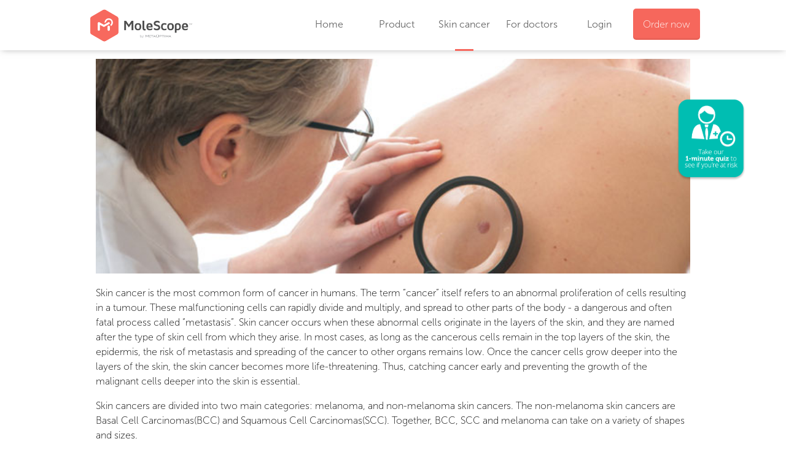

--- FILE ---
content_type: text/html; charset=utf-8
request_url: https://molescope.com/bcc/
body_size: 8951
content:

<!DOCTYPE html>
<html lang="en">
<head>
    <meta charset="utf-8">
    <meta name="viewport" content="width=device-width, initial-scale=1, maximum-scale=1, user-scalable=0">
    <meta name="google-site-verification" content="M5PZjXTzYabZEm4oyrCO8m9PRSvaUfIqZM2xt7pTrL8" />
    
    <meta name="keywords" content="skin cancer moles, cancer moles, cancerous moles, skin cancer signs, skin cancer symptoms, asymmetrical moles, skin cancer images and pictures">
  <meta name="description" content="MoleScope's imaging app for skin cancer moles comes with preloaded skin cancer images and pictures of cancerous moles to help your dermatologist check for early skin cancer signs and symptoms.">
  <meta name="author" content="MetaOptima">

    <title>Skin Cancer | Melanoma | Signs and Symptoms - Skin cancer images and pictures</title>
    
    
<!-- Global site tag (gtag.js) - Google Analytics -->
<script async src="https://www.googletagmanager.com/gtag/js?id=UA-51185949-1"></script>
<script>
  window.dataLayer = window.dataLayer || [];
  function gtag(){dataLayer.push(arguments);}
  gtag('js', new Date());

  gtag('config', 'UA-51185949-1');
</script>

<meta name="google-site-verification" content="M5PZjXTzYabZEm4oyrCO8m9PRSvaUfIqZM2xt7pTrL8" />

<link rel="shortcut icon" href="/static/img/favicon.ico">
<!-- CSS files -->
<link rel="stylesheet" href="/static/css/normalize.css">
<link rel="stylesheet" href="/static/css/animation.css">
<link rel="stylesheet" href="/static/css/grid.css">
<link rel="stylesheet" href="/static/css/app.css?20171227">
<!-- OSX Style CSS files -->
<link rel="stylesheet" href="/static/css/font-awesome.min.css">

<!-- Smart App Banner CSS -->
<link rel="stylesheet" type="text/css" href="/static/css/smart-app-banner.css">
<!-- JS files -->
<noscript><img height="1" width="1" style="display:none"
src="https://www.facebook.com/tr?id=948194871904547&ev=PageView&noscript=1"
/></noscript>
    
    
    
</head>
<body>
    

<nav class="col-1of1 desktop-nav">
    <div class="content-wrapper">
        <a class="pull-left logo" href="/"><img class="head-logo" src="/static/img/molescopelogotype.png" alt="MetaOptima Logo" width="80" height="80"><img id="logo-m" src="/static/img/ms-logo.png" alt="MetaOptima Logo" width="80" height="80"></a>
        <div class="pull-right">
            <a class="nav-tab " href="/"><h4>Home</h4></a>
            <a class="nav-tab " href="/product/"><h4>Product</h4></a>
            <div class="nav-tab   active    " id="skin-cancer-btn">
                <a class="expand-eight" href="/skin-cancer/"><h4>Skin cancer</h4></a>
                <div class="content-eight" style="display: none;">
                    <a href="/melanoma/#definition"><h4>Melanoma</h4></a>
                    <a href="/bcc/#definition"><h4>BCC</h4></a>
                    <a href="/scc/#definition"><h4>SCC</h4></a>
                    <a href="/self-check/"><h4>Skin Self Exam</h4></a>
                    <a href="/risk-assessment/"><h4>Risk assessment</h4></a>
                    <a href="/abcd/game/"><h4>ABCD Challenge</h4></a>
                </div>
            </div>
            <div class="nav-tab  " id="for-doctor-btn">
                <a href="/doctor/"><h4>For doctors</h4></a>
            </div>









            <a class="nav-tab" href="https://app.molescope.com/"><h4>Login</h4></a>
            <div class="order-btn">
                <div class="table-cell">
                    <a class="button preorder-btn" href=/product/>Order now</a>
                </div>
            </div>
        </div>
    </div>
</nav>
<nav class="col-1of1 mobile-nav">
    <a class="col-1of5" href="/"><img class="head-logo" src="/static/img/molescopelogotype.png" alt="MetaOptima Logo" width="80" height="80" style="padding: 5px;"></a>
    <div class="col-1of5 expand-six pointer primary-text">
		<span class="sr-only">Toggle navigation</span>
		<span class="icon-bar"></span>
		<span class="icon-bar"></span>
		<span class="icon-bar"></span>
	</div>
    		<div class="content-six">
			<a class="col-5of5" href="/product/"><h4>Product</h4></a>
			<a class="col-5of5" href="/doctor/"><h4>For Doctors</h4></a>
			<a class="col-5of5" href="/skin-cancer/"><h4>Skin cancer</h4></a>



            <a class="col-5of5 button preorder-btn" href="/product/#pricing" target="_blank" onclick="ga('send', 'event', 'navbar', 'Order Now (mobile)', '/product#pricing', {'nonInteraction': 1});"><h3>Order now</h3></a>
        </div>
</nav>

        
<section class="col-1of1" id="cancer-page">



<div class="risk-button">
  <a href="/risk-assessment/">
    <img src="/static/img/quiz-doctor.png" alt="assessment quiz">
  </a>

</div>



<div class="content-wrapper">
  <img src="/static/img/SkinCancer.jpg" alt="skin cancer">
  <p>Skin cancer is the most common form of cancer in humans. The term “cancer” itself refers to an abnormal proliferation of cells resulting in a tumour. These malfunctioning cells can rapidly divide and multiply, and spread to other parts of the body - a dangerous and often fatal process called “metastasis”. Skin cancer occurs when these abnormal cells originate in the layers of the skin, and they are named after the type of skin cell from which they arise. In most cases, as long as the cancerous cells remain in the top layers of the skin, the epidermis, the risk of metastasis and spreading of the cancer to other organs remains low. Once the cancer cells grow deeper into the layers of the skin, the skin cancer becomes more life-threatening. Thus, catching cancer early and preventing the growth of the malignant cells deeper into the skin is essential.</p>
  <p id="definition">Skin cancers are divided into two main categories: melanoma, and non-melanoma skin cancers. The non-melanoma skin cancers are Basal Cell Carcinomas(BCC) and Squamous Cell Carcinomas(SCC). Together, BCC, SCC and melanoma can take on a variety of shapes and sizes. </p>
</div>



<div class="full-width">
    <ul class="tabs content-wrapper add-padding-top clear-padding" data-tabs id="example-tabs">
      <li class="tabs-title col-1of3-left type-btn center-text"><a href="#panel1">Melanoma</a></li>
      <li class="tabs-title col-1of3-middle type-btn center-text is-active"><a href="#panel2" aria-selected="true">BCC</a></li>
      <li class="tabs-title col-1of3-right type-btn center-text"><a href="#panel3" >SCC</a></li>
    </ul>
</div>

<div class="tabs-content " data-tabs-content="example-tabs">
  <div class="tabs-panel content-wrapper add-padding-top clear-padding" id="panel1">
    
<div class="cancer-def">
      <h4 class="subtitle"><i class="fa fa-bookmark"></i> Definition</h4>
      <h4>Melanoma is a malignant tumor of melanocytes. Melanocytes are cells that produce melanin, the dark pigments responsible for the color of skin. Melanoma is the most rare, but most dangerous form of skin cancer when detected in a late stage. Fortunately, with early detection the survival rate is 98%.</h4>
      <h4 class="subtitle"><i class="fa fa-exclamation-triangle"></i> Signs</h4>
      <h4>Melanoma can appear in moles or spots on the surface of your skin, even in areas not exposed to the sun. In more rare cases it can appear in the eye or bowel. There are four major kinds of melanoma, divided based on clinical and pathological features: superficial spreading melanoma (SSM), nodular melanoma, lentigo malignant melanoma (LMM) and acral lentigious melanoma.</h4>
      <h4>“Melanoma is the most rare, but most dangerous form of skin cancer when detected in a late stage.”</h4>
    </div>
      <div class="clear-float"></div>
      <div class="content-wrapper padding-t2b2 types">
  <div class="col-1of3-left">
    <h4>Superficial Spreading Melanoma</h4>
    <p>This is the most common form of melanoma. Between 70%-80% of melanomas are of this variety, often resembling irregular moles. These melanomas will usually initially grow across the surface of the skin, and are not at risk of spreading and invading other parts of the body until they begin to grow down into deeper layers of the skin. The most common places for these are on the trunk for men and on the legs for women.</p>
  </div>
  <h4 class="center bold">Skin Cancer - Mole Images</h4>
  <div class="col-1of3-middle center-text">
    <img class="skin-type circle" src="/static/img/type1.jpg" alt="melanoma clinical image">
    <h4>Clinical Image</h4>
  </div>
  <div class="col-1of3-right center-text">
    <img class="skin-type circle" src="/static/img/type1-d.jpg" alt="melanoma dermoscopic image">
    <h4>Dermoscopic Image</h4>
  </div>
  <div class="clear-float"></div>
  <div class="col-1of3-left">
    <h4>Nodular Melanoma</h4>
    <p>This form of melanoma grows quickly, and begins growing deep into the layers of the skin sooner than other melanomas. Nodular melanomas often look like black, or very dark brown bumps or raised spots on the skin. These are often found in the middle-aged population on the chest or back.</p>
  </div>
  <div class="col-1of3-middle center-text">
    <img class="skin-type circle" src="/static/img/type2.jpg" alt="melanoma clinical image">
    <h4>Clinical Image</h4>
  </div>
  <div class="col-1of3-right center-text">
    <img class="skin-type circle" src="/static/img/type2-d.jpg" alt="melanoma dermoscopic image">
    <h4>Dermoscopic Image</h4>
  </div>
  <div class="clear-float"></div>

  <div class="col-1of3-left">
    <h4>Lentigo Malignant Melanoma</h4>
    <p>This melanoma is similar to superficial spreading melanoma, often remaining on the surface of the skin. It normally develops on sun-exposed areas of the skin, thus it is found on the nose and cheeks, and it is more commonly found in outdoor workers and in older people with sun-damaged skin. Of the 4 types, it is the least likely to become invasive and metastasize.</p>
  </div>
  <div class="col-1of3-middle center-text">
    <img class="skin-type circle" src="/static/img/type3.jpg" alt="melanoma clinical image">
    <h4>Clinical Image</h4>
  </div>
  <div class="col-1of3-right center-text">
    <img class="skin-type circle" src="/static/img/type3-d.jpg" alt="melanoma dermoscopic image">
    <h4>Dermoscopic Image</h4>
  </div>
  <div class="clear-float"></div>
  <div class="col-1of3-left">
    <h4>Acral Lentigious Melanoma</h4>
    <p>This form of melanoma appears under fingernails, on the palms of the hand or soles of the feet. It begins as a slowly-enlarging, discoloured patch of skin that initially grows superficially, but can grow deep into the skin’s layers and become invasive faster than SSM or LMM forms of melanoma. Acral lentigioius melanoma is more common in darker-skinned people, and is often overlooked.</p>
  </div>
  <div class="col-1of3-middle center-text">
    <img class="skin-type circle" src="/static/img/type4.jpg" alt="melanoma clinical image">
    <h4>Clinical Image</h4>
  </div>
  <div class="col-1of3-right center-text">
    <img class="skin-type circle" src="/static/img/type4-d.jpg" alt="melanoma dermoscopic image">
    <h4>Dermoscopic Image</h4>
  </div>
  <div class="clear-float"></div>
    <a name="abcde"></a>
  <h3 class="primary-color">What are the ABCDE’s of Melanoma?</h3>
  <p>Dermatologists use the ABCDE criteria to analyze moles and check for warning signs that may indicate a melanoma.</p>
  <div class="abcd-txt">
    <h4>A - asymmetry</h4>
    <p>Normal moles are symmetrical in shape, meaning if you were to draw a line down the middle, both halves would look the same. Asymmetrical moles are abnormal and should be checked by a doctor.</p>
    <p>The image on the left is an example of a symmetrical, benign mole. The image on the right shows what an asymmetrical mole looks like. The two sides of the mole do not match.</p>
  </div>
  <div class="abcd-img">
    <img src="/static/img/asymmetry-1.png" alt="symmetry mole">
  </div>
  <div class="abcd-img">
    <img src="/static/img/asymmetry-2.png" alt="asymmetry mole">
  </div>
  <div class="clear-float"></div>
  <div class="abcd-txt">
    <h4>B - borders</h4>
    <p>Blurred, jagged, or irregular borders are a sign that the mole could be cancerous. If the edges of your mole are uneven, it is good to have it checked out by a doctor.</p>
    <p>The image on the left shows a mole with defined borders while the mole image on the right has irregular and uneven borders.</p>
  </div>
  <div class="abcd-img">
    <img src="/static/img/border-1.png" alt="mole both borders">
  </div>
  <div class="abcd-img">
    <img src="/static/img/border-2.png" alt="mole without border">
  </div>
  <div class="clear-float"></div>
  <div class="abcd-txt">
    <h4>C - colours</h4>
    <p>Colour can help distinguish a normal mole from an abnormal one. Healthy moles usually have one even colour, while irregular moles can contain multiple shades of colour. It is also important to make note of any blue or white colours that may be present in your moles, as this is a sign that the mole may be cancerous. If your mole has multiple colours or shades, you should speak with your doctor.</p>
    <p>The mole in the left image is monotone and is healthy. The image on the right contains multiple shades of red and is cancerous.</p>
  </div>
  <div class="abcd-img">
    <img src="/static/img/colour-1.png" alt="healthy mole">
  </div>
  <div class="abcd-img">
    <img src="/static/img/colour-2.png" alt="cancerous mole">
  </div>
  <div class="clear-float"></div>
  <div class="abcd-txt">
    <h4>D - diameter</h4>
    <p>In general, if a mole is larger than 6 mm, it is a warning sign, and should be checked by your doctor. As a reference, this is about equivalent to the eraser at the end of a pencil. Even if a mole is smaller than this, it may still be dangerous, so it is important to look for other signs as well.</p>
    <p>The image on the right is larger than 6 mm and is cancerous.</p>
  </div>
  <div class="abcd-img">
    <img src="/static/img/diameter-1.png" alt="diameter of a mole">
  </div>
  <div class="abcd-img">
    <img src="/static/img/diameter-2.png" alt="diameter of a mole">
  </div>
  <div class="clear-float"></div>
  <div class="abcd-txt">
    <h4>E - evolution</h4>
    <p>Noting any changes with respect to size, shape, colour, or features is an important factor in catching cancer early. If your mole develops symptoms like itching, tenderness or bleeding, or is evolving in any way over time, this is a warning sign to seek medical attention immediately. This is why it is important to not only check your moles regularly, but also to look for any changes that may have occurred since the last <a href="/self-check/">self-check</a> you performed.</p>
    <p>The image shows the evolution of a mole over time. While not every mole will evolve, or evolve in the same way, even minor changes are important to track and share with your doctor.</p>
  </div>
  <div class="abcd-img">
    <img src="/static/img/evolution-1.png" alt="mole evolution">
  </div>
  <div class="abcd-img">
    <img src="/static/img/evolution-2.png" alt="mole evolution">
  </div>
  <div class="clear-float"></div>
    </div>
  </div>


  <div class="tabs-panel is-active content-wrapper add-padding-top clear-padding" id="panel2">
    
<span class="question-title"></span>

<div class="cancer-def">
    <h4 class="subtitle"><i class="fa fa-bookmark"></i> Definition</h4>
    <h4>Basal Cell Carcinoma (BCC) is the most common cancer to mankind, with an estimated 2.8 million cases diagnosed each year in the <a class="white underline" href="http://www.skincancer.org/skin-cancer-information/basal-cell-carcinoma" target="_blank">US</a> and 50-60,000 cases per year in <a class="white underline" href="http://www.canadianskincancerfoundation.com/basal-cell-carcinoma.html" target="_blank">Canada</a> .  BCC develops from the basal cells in your epidermis. Tanning and UV radiation from the sun contributes to the growth of BCCs, which are commonly found on sun-exposed areas of the body such as the face and neck.</h4>
    <h4>Although it is quite common, BCC is rarely fatal, since it grows slowly, often taking months or years to develop, and is highly unlikely to metastasize (spread to other organs of your body). Nonetheless, a BCC has the tendency to invade into deeper tissue, and thus can be quite disfiguring if it is not properly treated.</h4>
    <h4 class="subtitle"><i class="fa fa-exclamation-triangle"></i> Signs</h4>
    <h4>Because of the long growth period, BCCs can vary in size from a few millimeters to several centimeters in diameter. There are several different clinical types of BCCs.</h4>
</div>

<div class="clear-float"></div>


<div class="content-wrapper padding-t2b2 types">
    <div class="col-1of3-left">
        <h4>Superficial BCC</h4>
        <ul class="lineheight-2">
            <li>Often multiple pink or red scaly plaques</li>
            <li>Slow-growing</li>
            <li>Commonly found on the upper torso and shoulders</li>
            <li>More common in younger patients</li>
        </ul>
    </div>
    <div class="col-1of3-middle center-text">
        <img class="skin-type circle" src="/static/img/bcc1.jpg" alt="Basal Cell Carcinoma">
        <h4>Clinical Image</h4>
    </div>
    <div class="col-1of3-right center-text">
        <img class="skin-type circle" src="/static/img/bcc1-d.jpg" alt="Basal Cell Carcinoma">
        <h4>Dermoscopic Image</h4>
    </div>
    <div class="clear-float"></div>
    <div class="col-1of3-left">
        <h4>Nodular BCC</h4>
        <ul class="lineheight-2">
            <li>Small, shiny red or pinkish nodule, often with blood vessels (called: telangiectasias) crossing its surface</li>
            <li>May be ulcerated (central open wound)</li>
            <li>Commonly found on the face</li>
        </ul>
    </div>
    <div class="col-1of3-middle center-text">
        <img class="skin-type circle" src="/static/img/bcc2.jpg" alt="Basal Cell Carcinoma">
        <h4>Clinical Image</h4>
    </div>
    <div class="col-1of3-right center-text">
        <img class="skin-type circle" src="/static/img/bcc2-d.jpg" alt="Basal Cell Carcinoma">
        <h4>Dermoscopic Image</h4>
    </div>
    <div class="clear-float"></div>
    <div class="col-1of3-left">
        <h4>Morphoeic BCC</h4>
        <ul class="lineheight-2">
            <li>Also known as infiltrating or sclerosing BCC</li>
            <li>Skin-coloured, waxy, scar-like plaques</li>
            <li>More aggressive with poorly-defined edges</li>
            <li>Commonly found on the face</li>
        </ul>
    </div>
    <div class="col-1of3-middle center-text">
        <img class="skin-type circle" src="/static/img/bcc3.jpg" alt="Basal Cell Carcinoma">
        <h4>Clinical Image</h4>
    </div>
    <div class="col-1of3-right center-text">
        <img class="skin-type circle" src="/static/img/bcc3-d.jpg" alt="Basal Cell Carcinoma">
        <h4>Dermoscopic Image</h4>
    </div>
    <div class="clear-float"></div>
    <div class="col-1of3-left">
        <h4>Pigmented BCC</h4>
        <ul class="lineheight-2">
            <li>Brown, blue or grayish lesion</li>
            <li>Similar to Nodular or Superficial BCC at the microscopic level</li>
            <li>Can be confused with malignant melanoma</li>
        </ul>
    </div>
    <div class="col-1of3-middle center-text">
        <img class="skin-type circle" src="/static/img/bcc4.jpg" alt="Basal Cell Carcinoma">
        <h4>Clinical Image</h4>
    </div>
    <div class="col-1of3-right center-text">
        <img class="skin-type circle" src="/static/img/bcc4-d.jpg" alt="Basal Cell Carcinoma">
        <h4>Dermoscopic Image</h4>
    </div>
    <div class="clear-float"></div>
</div>

  </div>

  <div class="tabs-panel content-wrapper add-padding-top clear-padding" id="panel3">
    
<div class="cancer-def">
    <h4 class="subtitle"><i class="fa fa-bookmark"></i> Definition</h4>
    <h4>Squamous Cell Carcinoma (SCC) is the second most common type of cancer in humans, with rates as high as 700,000 cases per year in the <a class="white underline" href="http://www.skincancer.org/skin-cancer-information/squamous-cell-carcinoma" target="_blank">US</a> and over 20,000 cases each year in <a class="white underline" href="http://www.canadianskincancerfoundation.com/squamous-cell-carcinoma.html" target="_blank">Canada</a>.  SCC arise from the keratinocyte cells of your epidermis. In many cases, SCC begins with precancerous lesions called actinic keratoses (AKs), which are spots on the skin resulting from years of sun exposure and sun damage. While the majority of AKs either regress or remain AKs, a small percentage of them will turn into SCC. The condition is considered precancerous as long as the damaged cells remain in the epidermis.</h4>
    <h4>If left untreated, the actinic keratosis cells can begin to invade deeper layers of the skin and develop into cancer. Both AK and SCC are most often found on areas of the skin with high exposure to the sun, <a class="white underline" href="http://www.skincancer.org/skin-cancer-information/squamous-cell-carcinoma" target="_blank">such as lower lip, exposed scalp, neck, hands, arms, legs and  the edges of the ears</a>. Sun exposure is a high risk factor for SCC just like it is for BCC.  However, compared to BCC, squamous cell carcinomas are more likely to metastasize and spread to other organs.</h4>
    <h4 class="subtitle"><i class="fa fa-exclamation-triangle"></i> Signs</h4>
    <h4>SCC can present itself in many different ways such as scaly plaques, open sores that may crust or bleed, or even as red patches of skin resembling eczema. Sometimes, SCC can even look like a wart or an elevated growth. Precancerous AK can initially be hard to spot, or nearly invisible, often starting out as a rough patch of skin. AKs are slow-growing, and can eventually appear as a combination of pink, red, dark tan, or skin-coloured spots. They can become inflamed, and in some instances, <a class="white underline" href="http://www.skincancer.org/skin-cancer-information/actinic-keratosis/what-is-actinic-keratosis" target="_blank">even bleed</a>. In most cases, AK will regress or remain AK without developing into SCC, however it is important to monitor their development and ensure the condition does not worsen.</h4>
</div>

<div class="clear-float"></div>

<div class="content-wrapper padding-t2b2">
    <div class="col-1of2 center-text">
        <img class="skin-type circle" src="/static/img/scc1.jpg" alt="Squamous Cell Carcinoma">
        <h4>Clinical Image</h4>
    </div>
    <div class="col-1of2 center-text">
        <img class="skin-type circle" src="/static/img/scc1-d.jpg" alt="Squamous Cell Carcinoma">
        <h4>Dermoscopic Image</h4>
    </div>
    <div class="clear-float"></div>
</div>
  </div>
</div>

<div class="do-self-check">
  <h4>When checking your skin for signs of skin cancer, moles and irregular patches are the most important areas to monitor.</h4>
  <h2>How to Perform a <a href="/self-check/">Skin Self Exam</a>?</h2>
</div>
</section>


    
<footer class="col-1of1" id="footer">
	<div class="content-wrapper">
        <div class="footer-wrap">
            <div class="col-2of5 info">
                <div>
                    <a class="footer-logo" href="http://www.metaoptima.com/">
                        <img src="/static/img/molescope_logo_white.png">
                    </a>
                </div>
                <div class="col-1of1 white-txt clear-margin-bottom clear-margin-top">MetaOptima Technology Inc.</div>
                <div class="col-1of1 white-txt clear-margin-bottom clear-margin-top"><i class="fa fa-flag">&nbsp;</i>Vancouver, BC, Canada</div>
                <div class="inline margin-right-1 clear-float white-txt clear-margin-buttom white-text"><i class="fa fa-phone"></i> <a href="tel:+17783281949" class="white-txt">+1-778-328-1949</a></div>
                <div class="inline clear-float white-txt"><i class="fa fa-envelope"></i> <a href="mailto:info@metaoptima.com" class="white-txt">info@metaoptima.com</a></div>
                <div>&nbsp;</div>
                <div class="col-1of1 white-txt clear-margin-bottom clear-margin-top">MetaOptima Technology Australia Pty Ltd</div>
                <div class="col-1of1 white-txt clear-margin-bottom clear-margin-top"><i class="fa fa-flag">&nbsp;</i>Sydney, NSW, Australia </div>
                <div class="inline margin-right-1 clear-float white-txt clear-margin-buttom white-text"><i class="fa fa-phone"></i> <a href="tel:+61253027371" class="white-txt">+612 5302 7371</a></div>
                <div class="inline clear-float white-txt"><i class="fa fa-envelope"></i> <a href="mailto:australia@metaoptima.com" class="white-txt">australia@metaoptima.com</a></div>
		
            </div>
            <ul class="col-1of5 link-sec">
                <h4>Company</h4>
                <li class="footer-link"><a class="white-txt" href="/company/" target="_blank">About</a></li>
                <li class="footer-link"><a class="white-txt" href="/blog/">Blog</a></li>
                <li class="footer-link"><a class="white-txt" href="/careers/" target="_blank">Careers</a></li>
                <li class="footer-link"><a class="white-txt" href="/contact/">Contact Us</a></li>
                <li class="footer-link"><a class="white-txt" href="/media-resources/">Media Resources</a></li>
                <li class="footer-link"><a data-open="exampleModal1" class="white-txt">Keep Me Informed</a></li>
                <li class="footer-link"><a class="white-txt" href="/clinics/">Partner Medical Centers</a></li>
            </ul>
            <ul class="col-1of5 link-sec">
                <h4>Skin Cancer</h4>
                <li class="footer-link"><a class="white-txt" href="/page/cancer-moles">Cancerous Moles</a></li>
                <li class="footer-link"><a class="white-txt" href="/page/skincancer-signs-symptoms">Skin Cancer Signs & Symptoms</a></li>
                <li class="footer-link"><a class="white-txt" href="/page/melanoma-signs-symptoms">Melanoma Signs & Symptoms</a></li>
                <li class="footer-link"><a class="white-txt" href="/page/skincancer-images-pictures">Skin Cancer Images</a></li>
                <li class="footer-link"><a class="white-txt" href="/page/melanoma-images-pictures">Melanoma Images</a></li>
            </ul>
            <ul class="col-1of5 link-sec">
                <h4>Legal</h4>
                <li class="footer-link"><a class="white-txt" href="/return-policy/">Return Policy</a></li>
                <li class="footer-link"><a class="white-txt" href="/terms/">Terms of Use</a></li>
                <li class="footer-link"><a class="white-txt" href="/privacy/">Privacy Policy</a></li>
                <li class="footer-link"><a class="white-txt" href="/opt-out-form/">Patient Opt-out</a></li>
                <li class="footer-link"><a class="white-txt" href="/opt-in-form/">Patient Opt-in</a></li>
                <li class="footer-link"><a class="white-txt" target="_blank" href="https://www.dermengine.com/subject-request-form">Subject Access Request Form</a></li>
                <li class="footer-link"><a class="white-txt" target="_blank" href="https://www.dermengine.com/device-registration">Device Registration</a></li>

            </ul>








            <div class="reveal" id="exampleModal1" data-animation-in="slide-in-down" data-animation-out="slide-out-up" data-reveal>

                <h3>Subscribe to Our Mailing List.</h3>
                <div class="ms-sub-form"></div>
                <button class="close-button" data-close aria-label="Close modal" type="button">
                    <span aria-hidden="true">&times;</span>
                </button>
            </div>
            <div class="center-text disclaimer clear-float">
                <a target="_blank" href="https://www.signifyd.com/?utm_source=customer&utm_medium=badge&utm_campaign=badge"><img class="signifyd" src="/static/img/signifyd-text-dark.png" alt="Signifyd | Fraud Protection and Chargeback Prevention for eCommerce" /></a>
                <h5>MoleScope is not intended to perform diagnosis, but rather to provide users the ability to image, track, and better understand their moles.</h5>
            </div>
        </div>
	</div>

	<div class="clear-float center-text social">
        <a href="https://www.facebook.com/metaoptima" target="_blank"><i class="fa fa-facebook-square"></i></a>
        <a href="https://twitter.com/MetaOptima" target="_blank"><i class="fa fa-twitter-square"></i></a>
        <a href="https://www.instagram.com/metaoptima/" target="_blank"><i class="fa fa-instagram"></i></a>
        <a href="http://www.linkedin.com/company/metaoptima-technology-inc-" target="_blank"><i class="fa fa-linkedin-square"></i></a>
        <a href="https://plus.google.com/108953129378361422719" rel="publisher" target="_blank"><i class="fa fa-google-plus-square"></i></a>
	</div>
</footer>


    


<script src="//ajax.googleapis.com/ajax/libs/jquery/1.9.1/jquery.min.js"></script>
<script src="/static/script/lib/what-input/what-input.min.js"></script>
<script src="/static/script/lib/jquery.superscrollorama.js"></script>
<script src="/static/script/lib/foundation/foundation.min.js"></script>


<script src="/static/script/magnify.js"></script>
<script src="/static/script/mc.js"></script>
<script src="/static/script/main.js?20180628"></script>
<script src="/static/script/lib/expand-script.js"></script>
<script src="/static/script/greensock/TweenMax.min.js"></script>
<script src="/static/script/lib/animation.js"></script>
<script src="/static/script/lib/jquery.simplemodal.js"></script>
<script src="/static/script/fancybox/source/jquery.fancybox.pack.js"></script>

<script>
  (function(i,s,o,g,r,a,m){i['GoogleAnalyticsObject']=r;i[r]=i[r]||function(){
  (i[r].q=i[r].q||[]).push(arguments)},i[r].l=1*new Date();a=s.createElement(o),
  m=s.getElementsByTagName(o)[0];a.async=1;a.src=g;m.parentNode.insertBefore(a,m)
  })(window,document,'script','//www.google-analytics.com/analytics.js','ga');

  ga('create', 'UA-51185949-1', 'auto');
  ga('send', 'pageview');

</script>

<script>
	!function(f,b,e,v,n,t,s){if(f.fbq)return;n=f.fbq=function(){n.callMethod?
	n.callMethod.apply(n,arguments):n.queue.push(arguments)};if(!f._fbq)f._fbq=n;
	n.push=n;n.loaded=!0;n.version='2.0';n.queue=[];t=b.createElement(e);t.async=!0;
	t.src=v;s=b.getElementsByTagName(e)[0];s.parentNode.insertBefore(t,s)}(window,
	document,'script','//connect.facebook.net/en_US/fbevents.js');

	fbq('init', '948194871904547');
	fbq('track', "PageView");
</script>

<script type="text/javascript">
/* <![CDATA[ */
var google_conversion_id = 983601076;
var google_custom_params = window.google_tag_params;
var google_remarketing_only = true;
/* ]]> */
</script>
<script type="text/javascript">
    adroll_adv_id = "TF6CKYHMZJAOBGIMOTRRDO";
    adroll_pix_id = "OWMTKDZ3VZCEHDYI6AK53K";
    /* OPTIONAL: provide email to improve user identification */
    /* adroll_email = "username@example.com"; */
    (function () {
        var _onload = function(){
            if (document.readyState && !/loaded|complete/.test(document.readyState)){setTimeout(_onload, 10);return}
            if (!window.__adroll_loaded){__adroll_loaded=true;setTimeout(_onload, 50);return}
            var scr = document.createElement("script");
            var host = (("https:" == document.location.protocol) ? "https://s.adroll.com" : "http://a.adroll.com");
            scr.setAttribute('async', 'true');
            scr.type = "text/javascript";
            scr.src = host + "/j/roundtrip.js";
            ((document.getElementsByTagName('head') || [null])[0] ||
                document.getElementsByTagName('script')[0].parentNode).appendChild(scr);
        };
        if (window.addEventListener) {window.addEventListener('load', _onload, false);}
        else {window.attachEvent('onload', _onload)}
    }());
</script>

<!--[if lte IE 8]>
<script charset="utf-8" type="text/javascript" src="//js.hsforms.net/forms/v2-legacy.js"></script>
<![endif]-->
<script charset="utf-8" type="text/javascript" src="//js.hsforms.net/forms/v2.js"></script>
<script>
    hbspt.forms.create({
        target: '#exampleModal1 > .ms-sub-form',
        css: '',
        submitButtonClass: 'button',
        portalId: '2530563',
        formId: '85d6cb4b-9558-4377-9f39-400fd1c17ca9'
    });
</script>

<noscript>
<div style="display:inline;">
<img height="1" width="1" style="border-style:none;" alt="" src="//googleads.g.doubleclick.net/pagead/viewthroughconversion/983601076/?value=0&amp;guid=ON&amp;script=0"/>
</div>
</noscript>


</body>
</html>

--- FILE ---
content_type: text/html; charset=utf-8
request_url: https://www.google.com/recaptcha/enterprise/anchor?ar=1&k=6LdGZJsoAAAAAIwMJHRwqiAHA6A_6ZP6bTYpbgSX&co=aHR0cHM6Ly9tb2xlc2NvcGUuY29tOjQ0Mw..&hl=en&v=PoyoqOPhxBO7pBk68S4YbpHZ&size=invisible&badge=inline&anchor-ms=20000&execute-ms=30000&cb=uf9p0dgvnlx9
body_size: 49838
content:
<!DOCTYPE HTML><html dir="ltr" lang="en"><head><meta http-equiv="Content-Type" content="text/html; charset=UTF-8">
<meta http-equiv="X-UA-Compatible" content="IE=edge">
<title>reCAPTCHA</title>
<style type="text/css">
/* cyrillic-ext */
@font-face {
  font-family: 'Roboto';
  font-style: normal;
  font-weight: 400;
  font-stretch: 100%;
  src: url(//fonts.gstatic.com/s/roboto/v48/KFO7CnqEu92Fr1ME7kSn66aGLdTylUAMa3GUBHMdazTgWw.woff2) format('woff2');
  unicode-range: U+0460-052F, U+1C80-1C8A, U+20B4, U+2DE0-2DFF, U+A640-A69F, U+FE2E-FE2F;
}
/* cyrillic */
@font-face {
  font-family: 'Roboto';
  font-style: normal;
  font-weight: 400;
  font-stretch: 100%;
  src: url(//fonts.gstatic.com/s/roboto/v48/KFO7CnqEu92Fr1ME7kSn66aGLdTylUAMa3iUBHMdazTgWw.woff2) format('woff2');
  unicode-range: U+0301, U+0400-045F, U+0490-0491, U+04B0-04B1, U+2116;
}
/* greek-ext */
@font-face {
  font-family: 'Roboto';
  font-style: normal;
  font-weight: 400;
  font-stretch: 100%;
  src: url(//fonts.gstatic.com/s/roboto/v48/KFO7CnqEu92Fr1ME7kSn66aGLdTylUAMa3CUBHMdazTgWw.woff2) format('woff2');
  unicode-range: U+1F00-1FFF;
}
/* greek */
@font-face {
  font-family: 'Roboto';
  font-style: normal;
  font-weight: 400;
  font-stretch: 100%;
  src: url(//fonts.gstatic.com/s/roboto/v48/KFO7CnqEu92Fr1ME7kSn66aGLdTylUAMa3-UBHMdazTgWw.woff2) format('woff2');
  unicode-range: U+0370-0377, U+037A-037F, U+0384-038A, U+038C, U+038E-03A1, U+03A3-03FF;
}
/* math */
@font-face {
  font-family: 'Roboto';
  font-style: normal;
  font-weight: 400;
  font-stretch: 100%;
  src: url(//fonts.gstatic.com/s/roboto/v48/KFO7CnqEu92Fr1ME7kSn66aGLdTylUAMawCUBHMdazTgWw.woff2) format('woff2');
  unicode-range: U+0302-0303, U+0305, U+0307-0308, U+0310, U+0312, U+0315, U+031A, U+0326-0327, U+032C, U+032F-0330, U+0332-0333, U+0338, U+033A, U+0346, U+034D, U+0391-03A1, U+03A3-03A9, U+03B1-03C9, U+03D1, U+03D5-03D6, U+03F0-03F1, U+03F4-03F5, U+2016-2017, U+2034-2038, U+203C, U+2040, U+2043, U+2047, U+2050, U+2057, U+205F, U+2070-2071, U+2074-208E, U+2090-209C, U+20D0-20DC, U+20E1, U+20E5-20EF, U+2100-2112, U+2114-2115, U+2117-2121, U+2123-214F, U+2190, U+2192, U+2194-21AE, U+21B0-21E5, U+21F1-21F2, U+21F4-2211, U+2213-2214, U+2216-22FF, U+2308-230B, U+2310, U+2319, U+231C-2321, U+2336-237A, U+237C, U+2395, U+239B-23B7, U+23D0, U+23DC-23E1, U+2474-2475, U+25AF, U+25B3, U+25B7, U+25BD, U+25C1, U+25CA, U+25CC, U+25FB, U+266D-266F, U+27C0-27FF, U+2900-2AFF, U+2B0E-2B11, U+2B30-2B4C, U+2BFE, U+3030, U+FF5B, U+FF5D, U+1D400-1D7FF, U+1EE00-1EEFF;
}
/* symbols */
@font-face {
  font-family: 'Roboto';
  font-style: normal;
  font-weight: 400;
  font-stretch: 100%;
  src: url(//fonts.gstatic.com/s/roboto/v48/KFO7CnqEu92Fr1ME7kSn66aGLdTylUAMaxKUBHMdazTgWw.woff2) format('woff2');
  unicode-range: U+0001-000C, U+000E-001F, U+007F-009F, U+20DD-20E0, U+20E2-20E4, U+2150-218F, U+2190, U+2192, U+2194-2199, U+21AF, U+21E6-21F0, U+21F3, U+2218-2219, U+2299, U+22C4-22C6, U+2300-243F, U+2440-244A, U+2460-24FF, U+25A0-27BF, U+2800-28FF, U+2921-2922, U+2981, U+29BF, U+29EB, U+2B00-2BFF, U+4DC0-4DFF, U+FFF9-FFFB, U+10140-1018E, U+10190-1019C, U+101A0, U+101D0-101FD, U+102E0-102FB, U+10E60-10E7E, U+1D2C0-1D2D3, U+1D2E0-1D37F, U+1F000-1F0FF, U+1F100-1F1AD, U+1F1E6-1F1FF, U+1F30D-1F30F, U+1F315, U+1F31C, U+1F31E, U+1F320-1F32C, U+1F336, U+1F378, U+1F37D, U+1F382, U+1F393-1F39F, U+1F3A7-1F3A8, U+1F3AC-1F3AF, U+1F3C2, U+1F3C4-1F3C6, U+1F3CA-1F3CE, U+1F3D4-1F3E0, U+1F3ED, U+1F3F1-1F3F3, U+1F3F5-1F3F7, U+1F408, U+1F415, U+1F41F, U+1F426, U+1F43F, U+1F441-1F442, U+1F444, U+1F446-1F449, U+1F44C-1F44E, U+1F453, U+1F46A, U+1F47D, U+1F4A3, U+1F4B0, U+1F4B3, U+1F4B9, U+1F4BB, U+1F4BF, U+1F4C8-1F4CB, U+1F4D6, U+1F4DA, U+1F4DF, U+1F4E3-1F4E6, U+1F4EA-1F4ED, U+1F4F7, U+1F4F9-1F4FB, U+1F4FD-1F4FE, U+1F503, U+1F507-1F50B, U+1F50D, U+1F512-1F513, U+1F53E-1F54A, U+1F54F-1F5FA, U+1F610, U+1F650-1F67F, U+1F687, U+1F68D, U+1F691, U+1F694, U+1F698, U+1F6AD, U+1F6B2, U+1F6B9-1F6BA, U+1F6BC, U+1F6C6-1F6CF, U+1F6D3-1F6D7, U+1F6E0-1F6EA, U+1F6F0-1F6F3, U+1F6F7-1F6FC, U+1F700-1F7FF, U+1F800-1F80B, U+1F810-1F847, U+1F850-1F859, U+1F860-1F887, U+1F890-1F8AD, U+1F8B0-1F8BB, U+1F8C0-1F8C1, U+1F900-1F90B, U+1F93B, U+1F946, U+1F984, U+1F996, U+1F9E9, U+1FA00-1FA6F, U+1FA70-1FA7C, U+1FA80-1FA89, U+1FA8F-1FAC6, U+1FACE-1FADC, U+1FADF-1FAE9, U+1FAF0-1FAF8, U+1FB00-1FBFF;
}
/* vietnamese */
@font-face {
  font-family: 'Roboto';
  font-style: normal;
  font-weight: 400;
  font-stretch: 100%;
  src: url(//fonts.gstatic.com/s/roboto/v48/KFO7CnqEu92Fr1ME7kSn66aGLdTylUAMa3OUBHMdazTgWw.woff2) format('woff2');
  unicode-range: U+0102-0103, U+0110-0111, U+0128-0129, U+0168-0169, U+01A0-01A1, U+01AF-01B0, U+0300-0301, U+0303-0304, U+0308-0309, U+0323, U+0329, U+1EA0-1EF9, U+20AB;
}
/* latin-ext */
@font-face {
  font-family: 'Roboto';
  font-style: normal;
  font-weight: 400;
  font-stretch: 100%;
  src: url(//fonts.gstatic.com/s/roboto/v48/KFO7CnqEu92Fr1ME7kSn66aGLdTylUAMa3KUBHMdazTgWw.woff2) format('woff2');
  unicode-range: U+0100-02BA, U+02BD-02C5, U+02C7-02CC, U+02CE-02D7, U+02DD-02FF, U+0304, U+0308, U+0329, U+1D00-1DBF, U+1E00-1E9F, U+1EF2-1EFF, U+2020, U+20A0-20AB, U+20AD-20C0, U+2113, U+2C60-2C7F, U+A720-A7FF;
}
/* latin */
@font-face {
  font-family: 'Roboto';
  font-style: normal;
  font-weight: 400;
  font-stretch: 100%;
  src: url(//fonts.gstatic.com/s/roboto/v48/KFO7CnqEu92Fr1ME7kSn66aGLdTylUAMa3yUBHMdazQ.woff2) format('woff2');
  unicode-range: U+0000-00FF, U+0131, U+0152-0153, U+02BB-02BC, U+02C6, U+02DA, U+02DC, U+0304, U+0308, U+0329, U+2000-206F, U+20AC, U+2122, U+2191, U+2193, U+2212, U+2215, U+FEFF, U+FFFD;
}
/* cyrillic-ext */
@font-face {
  font-family: 'Roboto';
  font-style: normal;
  font-weight: 500;
  font-stretch: 100%;
  src: url(//fonts.gstatic.com/s/roboto/v48/KFO7CnqEu92Fr1ME7kSn66aGLdTylUAMa3GUBHMdazTgWw.woff2) format('woff2');
  unicode-range: U+0460-052F, U+1C80-1C8A, U+20B4, U+2DE0-2DFF, U+A640-A69F, U+FE2E-FE2F;
}
/* cyrillic */
@font-face {
  font-family: 'Roboto';
  font-style: normal;
  font-weight: 500;
  font-stretch: 100%;
  src: url(//fonts.gstatic.com/s/roboto/v48/KFO7CnqEu92Fr1ME7kSn66aGLdTylUAMa3iUBHMdazTgWw.woff2) format('woff2');
  unicode-range: U+0301, U+0400-045F, U+0490-0491, U+04B0-04B1, U+2116;
}
/* greek-ext */
@font-face {
  font-family: 'Roboto';
  font-style: normal;
  font-weight: 500;
  font-stretch: 100%;
  src: url(//fonts.gstatic.com/s/roboto/v48/KFO7CnqEu92Fr1ME7kSn66aGLdTylUAMa3CUBHMdazTgWw.woff2) format('woff2');
  unicode-range: U+1F00-1FFF;
}
/* greek */
@font-face {
  font-family: 'Roboto';
  font-style: normal;
  font-weight: 500;
  font-stretch: 100%;
  src: url(//fonts.gstatic.com/s/roboto/v48/KFO7CnqEu92Fr1ME7kSn66aGLdTylUAMa3-UBHMdazTgWw.woff2) format('woff2');
  unicode-range: U+0370-0377, U+037A-037F, U+0384-038A, U+038C, U+038E-03A1, U+03A3-03FF;
}
/* math */
@font-face {
  font-family: 'Roboto';
  font-style: normal;
  font-weight: 500;
  font-stretch: 100%;
  src: url(//fonts.gstatic.com/s/roboto/v48/KFO7CnqEu92Fr1ME7kSn66aGLdTylUAMawCUBHMdazTgWw.woff2) format('woff2');
  unicode-range: U+0302-0303, U+0305, U+0307-0308, U+0310, U+0312, U+0315, U+031A, U+0326-0327, U+032C, U+032F-0330, U+0332-0333, U+0338, U+033A, U+0346, U+034D, U+0391-03A1, U+03A3-03A9, U+03B1-03C9, U+03D1, U+03D5-03D6, U+03F0-03F1, U+03F4-03F5, U+2016-2017, U+2034-2038, U+203C, U+2040, U+2043, U+2047, U+2050, U+2057, U+205F, U+2070-2071, U+2074-208E, U+2090-209C, U+20D0-20DC, U+20E1, U+20E5-20EF, U+2100-2112, U+2114-2115, U+2117-2121, U+2123-214F, U+2190, U+2192, U+2194-21AE, U+21B0-21E5, U+21F1-21F2, U+21F4-2211, U+2213-2214, U+2216-22FF, U+2308-230B, U+2310, U+2319, U+231C-2321, U+2336-237A, U+237C, U+2395, U+239B-23B7, U+23D0, U+23DC-23E1, U+2474-2475, U+25AF, U+25B3, U+25B7, U+25BD, U+25C1, U+25CA, U+25CC, U+25FB, U+266D-266F, U+27C0-27FF, U+2900-2AFF, U+2B0E-2B11, U+2B30-2B4C, U+2BFE, U+3030, U+FF5B, U+FF5D, U+1D400-1D7FF, U+1EE00-1EEFF;
}
/* symbols */
@font-face {
  font-family: 'Roboto';
  font-style: normal;
  font-weight: 500;
  font-stretch: 100%;
  src: url(//fonts.gstatic.com/s/roboto/v48/KFO7CnqEu92Fr1ME7kSn66aGLdTylUAMaxKUBHMdazTgWw.woff2) format('woff2');
  unicode-range: U+0001-000C, U+000E-001F, U+007F-009F, U+20DD-20E0, U+20E2-20E4, U+2150-218F, U+2190, U+2192, U+2194-2199, U+21AF, U+21E6-21F0, U+21F3, U+2218-2219, U+2299, U+22C4-22C6, U+2300-243F, U+2440-244A, U+2460-24FF, U+25A0-27BF, U+2800-28FF, U+2921-2922, U+2981, U+29BF, U+29EB, U+2B00-2BFF, U+4DC0-4DFF, U+FFF9-FFFB, U+10140-1018E, U+10190-1019C, U+101A0, U+101D0-101FD, U+102E0-102FB, U+10E60-10E7E, U+1D2C0-1D2D3, U+1D2E0-1D37F, U+1F000-1F0FF, U+1F100-1F1AD, U+1F1E6-1F1FF, U+1F30D-1F30F, U+1F315, U+1F31C, U+1F31E, U+1F320-1F32C, U+1F336, U+1F378, U+1F37D, U+1F382, U+1F393-1F39F, U+1F3A7-1F3A8, U+1F3AC-1F3AF, U+1F3C2, U+1F3C4-1F3C6, U+1F3CA-1F3CE, U+1F3D4-1F3E0, U+1F3ED, U+1F3F1-1F3F3, U+1F3F5-1F3F7, U+1F408, U+1F415, U+1F41F, U+1F426, U+1F43F, U+1F441-1F442, U+1F444, U+1F446-1F449, U+1F44C-1F44E, U+1F453, U+1F46A, U+1F47D, U+1F4A3, U+1F4B0, U+1F4B3, U+1F4B9, U+1F4BB, U+1F4BF, U+1F4C8-1F4CB, U+1F4D6, U+1F4DA, U+1F4DF, U+1F4E3-1F4E6, U+1F4EA-1F4ED, U+1F4F7, U+1F4F9-1F4FB, U+1F4FD-1F4FE, U+1F503, U+1F507-1F50B, U+1F50D, U+1F512-1F513, U+1F53E-1F54A, U+1F54F-1F5FA, U+1F610, U+1F650-1F67F, U+1F687, U+1F68D, U+1F691, U+1F694, U+1F698, U+1F6AD, U+1F6B2, U+1F6B9-1F6BA, U+1F6BC, U+1F6C6-1F6CF, U+1F6D3-1F6D7, U+1F6E0-1F6EA, U+1F6F0-1F6F3, U+1F6F7-1F6FC, U+1F700-1F7FF, U+1F800-1F80B, U+1F810-1F847, U+1F850-1F859, U+1F860-1F887, U+1F890-1F8AD, U+1F8B0-1F8BB, U+1F8C0-1F8C1, U+1F900-1F90B, U+1F93B, U+1F946, U+1F984, U+1F996, U+1F9E9, U+1FA00-1FA6F, U+1FA70-1FA7C, U+1FA80-1FA89, U+1FA8F-1FAC6, U+1FACE-1FADC, U+1FADF-1FAE9, U+1FAF0-1FAF8, U+1FB00-1FBFF;
}
/* vietnamese */
@font-face {
  font-family: 'Roboto';
  font-style: normal;
  font-weight: 500;
  font-stretch: 100%;
  src: url(//fonts.gstatic.com/s/roboto/v48/KFO7CnqEu92Fr1ME7kSn66aGLdTylUAMa3OUBHMdazTgWw.woff2) format('woff2');
  unicode-range: U+0102-0103, U+0110-0111, U+0128-0129, U+0168-0169, U+01A0-01A1, U+01AF-01B0, U+0300-0301, U+0303-0304, U+0308-0309, U+0323, U+0329, U+1EA0-1EF9, U+20AB;
}
/* latin-ext */
@font-face {
  font-family: 'Roboto';
  font-style: normal;
  font-weight: 500;
  font-stretch: 100%;
  src: url(//fonts.gstatic.com/s/roboto/v48/KFO7CnqEu92Fr1ME7kSn66aGLdTylUAMa3KUBHMdazTgWw.woff2) format('woff2');
  unicode-range: U+0100-02BA, U+02BD-02C5, U+02C7-02CC, U+02CE-02D7, U+02DD-02FF, U+0304, U+0308, U+0329, U+1D00-1DBF, U+1E00-1E9F, U+1EF2-1EFF, U+2020, U+20A0-20AB, U+20AD-20C0, U+2113, U+2C60-2C7F, U+A720-A7FF;
}
/* latin */
@font-face {
  font-family: 'Roboto';
  font-style: normal;
  font-weight: 500;
  font-stretch: 100%;
  src: url(//fonts.gstatic.com/s/roboto/v48/KFO7CnqEu92Fr1ME7kSn66aGLdTylUAMa3yUBHMdazQ.woff2) format('woff2');
  unicode-range: U+0000-00FF, U+0131, U+0152-0153, U+02BB-02BC, U+02C6, U+02DA, U+02DC, U+0304, U+0308, U+0329, U+2000-206F, U+20AC, U+2122, U+2191, U+2193, U+2212, U+2215, U+FEFF, U+FFFD;
}
/* cyrillic-ext */
@font-face {
  font-family: 'Roboto';
  font-style: normal;
  font-weight: 900;
  font-stretch: 100%;
  src: url(//fonts.gstatic.com/s/roboto/v48/KFO7CnqEu92Fr1ME7kSn66aGLdTylUAMa3GUBHMdazTgWw.woff2) format('woff2');
  unicode-range: U+0460-052F, U+1C80-1C8A, U+20B4, U+2DE0-2DFF, U+A640-A69F, U+FE2E-FE2F;
}
/* cyrillic */
@font-face {
  font-family: 'Roboto';
  font-style: normal;
  font-weight: 900;
  font-stretch: 100%;
  src: url(//fonts.gstatic.com/s/roboto/v48/KFO7CnqEu92Fr1ME7kSn66aGLdTylUAMa3iUBHMdazTgWw.woff2) format('woff2');
  unicode-range: U+0301, U+0400-045F, U+0490-0491, U+04B0-04B1, U+2116;
}
/* greek-ext */
@font-face {
  font-family: 'Roboto';
  font-style: normal;
  font-weight: 900;
  font-stretch: 100%;
  src: url(//fonts.gstatic.com/s/roboto/v48/KFO7CnqEu92Fr1ME7kSn66aGLdTylUAMa3CUBHMdazTgWw.woff2) format('woff2');
  unicode-range: U+1F00-1FFF;
}
/* greek */
@font-face {
  font-family: 'Roboto';
  font-style: normal;
  font-weight: 900;
  font-stretch: 100%;
  src: url(//fonts.gstatic.com/s/roboto/v48/KFO7CnqEu92Fr1ME7kSn66aGLdTylUAMa3-UBHMdazTgWw.woff2) format('woff2');
  unicode-range: U+0370-0377, U+037A-037F, U+0384-038A, U+038C, U+038E-03A1, U+03A3-03FF;
}
/* math */
@font-face {
  font-family: 'Roboto';
  font-style: normal;
  font-weight: 900;
  font-stretch: 100%;
  src: url(//fonts.gstatic.com/s/roboto/v48/KFO7CnqEu92Fr1ME7kSn66aGLdTylUAMawCUBHMdazTgWw.woff2) format('woff2');
  unicode-range: U+0302-0303, U+0305, U+0307-0308, U+0310, U+0312, U+0315, U+031A, U+0326-0327, U+032C, U+032F-0330, U+0332-0333, U+0338, U+033A, U+0346, U+034D, U+0391-03A1, U+03A3-03A9, U+03B1-03C9, U+03D1, U+03D5-03D6, U+03F0-03F1, U+03F4-03F5, U+2016-2017, U+2034-2038, U+203C, U+2040, U+2043, U+2047, U+2050, U+2057, U+205F, U+2070-2071, U+2074-208E, U+2090-209C, U+20D0-20DC, U+20E1, U+20E5-20EF, U+2100-2112, U+2114-2115, U+2117-2121, U+2123-214F, U+2190, U+2192, U+2194-21AE, U+21B0-21E5, U+21F1-21F2, U+21F4-2211, U+2213-2214, U+2216-22FF, U+2308-230B, U+2310, U+2319, U+231C-2321, U+2336-237A, U+237C, U+2395, U+239B-23B7, U+23D0, U+23DC-23E1, U+2474-2475, U+25AF, U+25B3, U+25B7, U+25BD, U+25C1, U+25CA, U+25CC, U+25FB, U+266D-266F, U+27C0-27FF, U+2900-2AFF, U+2B0E-2B11, U+2B30-2B4C, U+2BFE, U+3030, U+FF5B, U+FF5D, U+1D400-1D7FF, U+1EE00-1EEFF;
}
/* symbols */
@font-face {
  font-family: 'Roboto';
  font-style: normal;
  font-weight: 900;
  font-stretch: 100%;
  src: url(//fonts.gstatic.com/s/roboto/v48/KFO7CnqEu92Fr1ME7kSn66aGLdTylUAMaxKUBHMdazTgWw.woff2) format('woff2');
  unicode-range: U+0001-000C, U+000E-001F, U+007F-009F, U+20DD-20E0, U+20E2-20E4, U+2150-218F, U+2190, U+2192, U+2194-2199, U+21AF, U+21E6-21F0, U+21F3, U+2218-2219, U+2299, U+22C4-22C6, U+2300-243F, U+2440-244A, U+2460-24FF, U+25A0-27BF, U+2800-28FF, U+2921-2922, U+2981, U+29BF, U+29EB, U+2B00-2BFF, U+4DC0-4DFF, U+FFF9-FFFB, U+10140-1018E, U+10190-1019C, U+101A0, U+101D0-101FD, U+102E0-102FB, U+10E60-10E7E, U+1D2C0-1D2D3, U+1D2E0-1D37F, U+1F000-1F0FF, U+1F100-1F1AD, U+1F1E6-1F1FF, U+1F30D-1F30F, U+1F315, U+1F31C, U+1F31E, U+1F320-1F32C, U+1F336, U+1F378, U+1F37D, U+1F382, U+1F393-1F39F, U+1F3A7-1F3A8, U+1F3AC-1F3AF, U+1F3C2, U+1F3C4-1F3C6, U+1F3CA-1F3CE, U+1F3D4-1F3E0, U+1F3ED, U+1F3F1-1F3F3, U+1F3F5-1F3F7, U+1F408, U+1F415, U+1F41F, U+1F426, U+1F43F, U+1F441-1F442, U+1F444, U+1F446-1F449, U+1F44C-1F44E, U+1F453, U+1F46A, U+1F47D, U+1F4A3, U+1F4B0, U+1F4B3, U+1F4B9, U+1F4BB, U+1F4BF, U+1F4C8-1F4CB, U+1F4D6, U+1F4DA, U+1F4DF, U+1F4E3-1F4E6, U+1F4EA-1F4ED, U+1F4F7, U+1F4F9-1F4FB, U+1F4FD-1F4FE, U+1F503, U+1F507-1F50B, U+1F50D, U+1F512-1F513, U+1F53E-1F54A, U+1F54F-1F5FA, U+1F610, U+1F650-1F67F, U+1F687, U+1F68D, U+1F691, U+1F694, U+1F698, U+1F6AD, U+1F6B2, U+1F6B9-1F6BA, U+1F6BC, U+1F6C6-1F6CF, U+1F6D3-1F6D7, U+1F6E0-1F6EA, U+1F6F0-1F6F3, U+1F6F7-1F6FC, U+1F700-1F7FF, U+1F800-1F80B, U+1F810-1F847, U+1F850-1F859, U+1F860-1F887, U+1F890-1F8AD, U+1F8B0-1F8BB, U+1F8C0-1F8C1, U+1F900-1F90B, U+1F93B, U+1F946, U+1F984, U+1F996, U+1F9E9, U+1FA00-1FA6F, U+1FA70-1FA7C, U+1FA80-1FA89, U+1FA8F-1FAC6, U+1FACE-1FADC, U+1FADF-1FAE9, U+1FAF0-1FAF8, U+1FB00-1FBFF;
}
/* vietnamese */
@font-face {
  font-family: 'Roboto';
  font-style: normal;
  font-weight: 900;
  font-stretch: 100%;
  src: url(//fonts.gstatic.com/s/roboto/v48/KFO7CnqEu92Fr1ME7kSn66aGLdTylUAMa3OUBHMdazTgWw.woff2) format('woff2');
  unicode-range: U+0102-0103, U+0110-0111, U+0128-0129, U+0168-0169, U+01A0-01A1, U+01AF-01B0, U+0300-0301, U+0303-0304, U+0308-0309, U+0323, U+0329, U+1EA0-1EF9, U+20AB;
}
/* latin-ext */
@font-face {
  font-family: 'Roboto';
  font-style: normal;
  font-weight: 900;
  font-stretch: 100%;
  src: url(//fonts.gstatic.com/s/roboto/v48/KFO7CnqEu92Fr1ME7kSn66aGLdTylUAMa3KUBHMdazTgWw.woff2) format('woff2');
  unicode-range: U+0100-02BA, U+02BD-02C5, U+02C7-02CC, U+02CE-02D7, U+02DD-02FF, U+0304, U+0308, U+0329, U+1D00-1DBF, U+1E00-1E9F, U+1EF2-1EFF, U+2020, U+20A0-20AB, U+20AD-20C0, U+2113, U+2C60-2C7F, U+A720-A7FF;
}
/* latin */
@font-face {
  font-family: 'Roboto';
  font-style: normal;
  font-weight: 900;
  font-stretch: 100%;
  src: url(//fonts.gstatic.com/s/roboto/v48/KFO7CnqEu92Fr1ME7kSn66aGLdTylUAMa3yUBHMdazQ.woff2) format('woff2');
  unicode-range: U+0000-00FF, U+0131, U+0152-0153, U+02BB-02BC, U+02C6, U+02DA, U+02DC, U+0304, U+0308, U+0329, U+2000-206F, U+20AC, U+2122, U+2191, U+2193, U+2212, U+2215, U+FEFF, U+FFFD;
}

</style>
<link rel="stylesheet" type="text/css" href="https://www.gstatic.com/recaptcha/releases/PoyoqOPhxBO7pBk68S4YbpHZ/styles__ltr.css">
<script nonce="niyP9L_1-Zi7Sce76QSnGQ" type="text/javascript">window['__recaptcha_api'] = 'https://www.google.com/recaptcha/enterprise/';</script>
<script type="text/javascript" src="https://www.gstatic.com/recaptcha/releases/PoyoqOPhxBO7pBk68S4YbpHZ/recaptcha__en.js" nonce="niyP9L_1-Zi7Sce76QSnGQ">
      
    </script></head>
<body><div id="rc-anchor-alert" class="rc-anchor-alert">This reCAPTCHA is for testing purposes only. Please report to the site admin if you are seeing this.</div>
<input type="hidden" id="recaptcha-token" value="[base64]">
<script type="text/javascript" nonce="niyP9L_1-Zi7Sce76QSnGQ">
      recaptcha.anchor.Main.init("[\x22ainput\x22,[\x22bgdata\x22,\x22\x22,\[base64]/[base64]/bmV3IFpbdF0obVswXSk6Sz09Mj9uZXcgWlt0XShtWzBdLG1bMV0pOks9PTM/bmV3IFpbdF0obVswXSxtWzFdLG1bMl0pOks9PTQ/[base64]/[base64]/[base64]/[base64]/[base64]/[base64]/[base64]/[base64]/[base64]/[base64]/[base64]/[base64]/[base64]/[base64]\\u003d\\u003d\x22,\[base64]\x22,\x22f0I4woRMflZ3w4DDmsO/w6LCpx0xwolFdiMWwo5Cw5/CiBp6wptHAsKJwp3CtMOEw6Anw7l1BMObwqbDs8KLJcOxwqDDrWHDiivCu8Oawp/Dtj0sPy1owp/DngfDhcKUAx7ClDhDw4PDlRjCrCIWw5RZwrnDnMOgwpZWwqbCsAHDn8OBwr0yMhkvwrkRAsKPw7zCiE/DnkXCnw7CrsOuw4h7wpfDkMKJwrHCrTFNXsORwo3DssKRwowUDGzDsMOhwp0XQcKsw4XClsO9w6nDkcKow67DjSnDv8KVwoJBw5B/w5IVN8OJXcK2wp9eIcKiw6LCk8Ojw4wVUxMNah7Du2/CulXDgnnCgEsEQMKgcMOeNsKkfSNqw4UMKBnCtTXCk8OxIsK3w7jCkWZSwrdwMsODF8K+wohLXMKgW8KrFT5tw4xWRhxYXMOlw6HDnxrCijFJw7rDpMKyecOKw6TDljHCqcK/[base64]/[base64]/w7QLwoDDgwpUZsOjXcOfw6PDncOnYgI3wqLDvAZDXxNfMwjDocKrWMKVcjA+VsODQsKPwonDscOFw4bDuMKbeGXCtsOaQcOhw6zDnsO+dWfDn1giw7LDmMKXSRTCj8O0worDp0nCh8OuS8OMTcO4VcKww5/[base64]/ZSjDnhQtw7nDu8OVA309w7tUwqcAwo7Dl8Ohw58/wpAHwoHDscKBAsOcUcKLD8Kzwp/Cu8K5wqUEe8ObdVtZwpjChsKBbXVQIUM8Znldw5fComsCJg4/SEzDsRPDnQrCq1Q9woDDiw0iw7DCkTvCn8OIw5AJdw4jBsKDGXHDj8KEwr4FUl3Cj14Ww67DssK7VcOfMwDDiAxJwqU/wps/[base64]/[base64]/X3XDrE0Rw60RMVzCrMOhYDhWdnjDmsOEdAzCqRfDmk9UcgJ0wqHDk17Dr0d7wpbDsjQdwrgEwrcWBcO1w7NnEW7DncKAw4VcHA53HMOfw7bCsE8WMn/DujDCq8OMwoddw6bCoRfDjcOLVcOnwo7CncOpw5Nxw6t+w4HDrsOqwqNswrtKwqTChMO5MMOqTcOySxE9FMO/w7vCkcOOJcKQw6rCjFnDrcKMTRzChsOLByRlw6F8Y8OsQ8OfOMOPM8Kzwr7DuwpEwrRfw4o4wocdwpzCqcKiwpvDrkTDvj/DrkFUfcOqR8O0wqk+w7jDqQrDmsOncMOrw6Qdbjplw4FowrolfcOzw7IxIVw/wr/Dhw1PS8KfClHDnDcowrYyKXTDisOJScKVwqbCu21Mw5/ChcOPXzTDr2p8w64aEcK+WsOFUhJNJMKUw4bDt8KNBl9AaT1iwo/[base64]/CisO7H8OHWMKpcRp7w5zDtxTCqgTCpG9jBMKvw4xpJApKwqcPUzjCo1AkZMKKwoTCiTNRw4rCpgHCjcOgwqbDpm/CoMKaFMOSwqjCjj3DtcO1wo7CsBPCsTt4wrxiwqkqHgjCtcOBw5PCp8O1VMKBR3PCicOWYWYZw5odYG/DkAfDgmoTFsO8X1nDrwHCssKLwpDCuMKGeW47wo/Dv8K9wpkqw6A1w7/DpRjCpMKpwpNMw6NYw4dnwrZwEsK1NhrDmsOSw7HDncOgH8Oew7bDvVlRecO+LSzDkV1aBMKPCMOawqVSZHgIwpIzw5XDjMOUUHrCr8KsacOwHMOew6rCqARKc8K5wp5HCV7CijvCgzDDssKAwoZVBkDCv8KKwrHCtD5Lf8OBwqjDm8OGXU/[base64]/w7jDmivDkcOCwqnCsMOdw6BTIFRGLMORdiTDjsO8KyYPw4M3wpfDsMOhw4fCscO0wp/CmRMmw7fCuMKZw48Bw7vDmFt+wpPCu8O2w4YWwow4N8K7JcOSw5fDlkhXQw5dw43DvsKBw4XDr0rDqkvCpCLDqT/DmCXCnkguwoAhYBvCusKAw4PCqsKhwq1jGijCjMK9w5fDnWFyIMKAw63CvCQPwrVbWkt3w4R+PjbDhXNuw6cgLXRTwr/[base64]/CpmbDt8KDw59EWMOZV30sUsOwF8KBDcK5FWwlWMKYw4MuVl7CqsKbZcOKw5IGwr8+QllQwpBNwrfDr8KecsKawpgvw7DDocKHw5XDklp7fcKtwqrDnF7Dh8ODw4ACwoVswp/[base64]/DsMKnw5zCqTc3w7vDpAZfGcKEwq7DtBHCnzh/[base64]/AMOeworDusOHIWlnw6/CmE/DssKCAMOOworDug/CuTkof8K4FH9aB8OHwqJRw6JAw5HCtcKsYXV/wqzDmnTDv8KXQWR0w6vCn2HCqMOdwoTCrVfCqhYlUGLDhSoQD8KwwqDClRDDqcOgQRvCtARUBGZEBsK8Gz7CscOrwp81woAmwrkPD8KGwrjCtMOMw6DDiB/[base64]/[base64]/CgSkddEzDpw0xw4EoP8OGBSXDmwzDu8OUdkYoQkbCs1sXw5QsJ1UIwoQGwpYkXBXDuMO/wr/DinAcVcOUMsKBEsKycFgVSsOwKMOVw6MRw77CrGBoLirCkSM8KMOTOWVcfBUiKTYgLyjDpE/[base64]/Du1sowo7CgX/CksKcd8OPw7Q4DsKGVC09N8Khw75qwrrDhxDDu8Ouw53DksKqwpMdw5/[base64]/Cu8KCLcOsRzfDowkkwqnDpznCqTxzTcK+w7DCrjHChsKpesKmbElFVMOkw4g6JCfChCrCpClEEsO7OMOkwrnDox7Dt8OlBh/DgDfCiAc4JMKjw5vCm1vCnE3CignDiVfDsXHClx1tG2fCuMKqHsO7wq3CmMOibwY/wqbDmMOrwqEpSDggK8OMwr9LMMOjw5c9w6vCoMKJKXpBwpnCoSQmw4jDl0ZpwqMlwoRTQVjCh8Opw4DCi8KlUnLCpHrCmcK5PcO3woxLSnXDk3/DsFQnH8Oww7N4ZMKBNkzCvAbDqklDw6gRDRfDjMOywoIawqLCkh3DjkxZDC5+GcOGXSEkw6liCcOfw4VEwrFLSx00wp9Tw77DiMKbEcKAw4/DpRvDqkJ/GWXDosOzCAsDwojCuz3Cs8KnwqIjc23DvsOKOk/Ci8ObISkRc8KwLMOkw5BtGHfDusOwwq3DoDDCn8KoaMOCQcKJRsOSRBoyDsKmworDv2wowpwPHn3Dmy/DnDfCi8OfCTI8w43ClcODwrbCgsObwrs+w64Yw7wGw6ZFwrkcw4PDvcKrw6pMwrRKQUXCl8KgwpUIwo1kwqZdAcOTSMKkw4jCv8KSw7RncX/DlMOcw6fDuEHDrcKPw4TCisOpwod/[base64]/CgMONwp5weE5iw6RDw5YfNMO0wo4Ocm7DjxgBwoJrw7VkVWEXw4rDi8OQQH7CtSnCvcK6ecK9SMK2PwtHQcKlw5XCncKiwpprY8K0w65BSBUBfynDv8OTwrJ/wrMSIcKQw5ogIX92HAvDnBEpwq7CncKmw57Ci0R+w5AnSDzClsKbYXdtwqzCoMKiaihDHnrDt8Oiw6A0wrbDr8KbDyY+w5xdD8KwWsKiHR3DuQQAw4UCw7jDusOiIsOAVxIvw7nCqDtxw7/DvcOxwpXCoWAtfAPCk8Oyw7hLJk1lY8KkPwc1w6ZywrsZRnfDuMOaXsKkwoxIwrZCwrkZwopSwrwSwrTCu33Ctjg5OMOrWAAUQ8OdM8OdDhTCh2oOLU9qNR0sMMKxwpQ0w6AHwpzCgsOSIcK/ecOTw4XCgsOcaEbCk8Kyw5/DmhE/w5FDw4nCjsKVbcKAD8OEMSZ4woV3UMOrMloewpTDmTjDtRxJwrp5FBjDuMKGMVU9X0DDt8Ozw4R4dcKSwozDm8Ovwp3DpSUpYFXCjMKawrTDoWQCwrzCvcOawrx1w7jDusK/wrvDsMKCTy1tw6HChAfDpkg3wp/Cg8K/wqoqL8KFw699PMOEwoMJL8KZwpTCuMKsUMOUPMKxwo3CoWbDpMK7w5YxfMOdFsK1ecOOw5nCiMOTC8OOcAzDhhgyw7tSw4bDn8KmIsK9A8K+M8KQLCxbcTbDrUTCvMK7GnRuw6Yhwp3DqU1zcSLCsBlQVsOVN8Odw7nDnMOLwo/ChBHCgVLDtm5+w6DCsBfChsOKwq/[base64]/DqANPwrXCosO6e8Oxw5rDn8ONEMKEw6IqWsOfRcKSBMKfM0QFwpFhwpFgwoFTwp/DgUdNwqxEam7CnUsEwo7DnMOMKgMeZ15SQiDDoMOlwrTDsBpqw7AyMypzAFwgwqwFe3MoGW0tDU3CoGhGw5/DhQXCi8KWw6vCjVJkGEsUwpLDqH/Cu8OTw4Zbw6YHw5XCj8KVwpEDDQHDncKXwronw55DwrXCtcKww6jDr0NqSRVew7VdFXwbBQ7CuMK4wpNlFlkTUxQEw6fCvhPDoWLDliDCgy7DrcK2HRULw5PCullUw6fCjMOJDCzCmcKXdsKwwq52RcKxwrd9OAPCsirDkmHCl09Xwq53wqclUcKfw4YRwpR6ESdbwq/CggHDmlcTw4FnZhXDgsKfSgYAwrNod8OUU8OBwr7DtsKXf3pjwp09wp4nE8Olw6k/JMKzw68PbMKDwrlxfsOFw5l9WMK1TcOZWcKCDcOJKsOqYBDDp8K6w5tBw6XCpCLCinvCnsKlwo4MJkgCN3/Cs8ORwpjCkiDDmcK8fsKwMjQeZsKKwpNmMsOSwr8lQMOewrVPW8OfH8Oow6ZWJ8OTJcOMwrjCv1xZw7olV0jDl03DjMKDwpPCiEZBG2bDs8OWw50Bw4/CucKKw4XDoUjDrxN3Bhp/WsONw7lXOcOEwoDDlcK4TMO8TsK6wrAywpnDjFnCs8KiW3QgWDXDs8KtAsO7wqvDvMKEbQ/CuTnDpW9Ew5fCosO6w7QywrvCtV7Du2/DkAliF3oSC8KfU8OeeMOEw7sCwrYNAyLDiUM9w4VKD1PDgMOiwplIc8KiwpYZfmVlwp1OwoQCT8OuPzPDhmsBdcOJBi4casKkwr0/w5vDnsOvCAXDsznDtR/Cl8OcOyXCpMO+w67DvmTDncOqwpDDqwxmw6nCrsODFRhKwoc0w5YhAh7DvF1OPMO2wqJEwr/[base64]/DhQ8dw6odVwVUd8OnwrV/w54hw6sfFVtdw48zwpheaEo3acOIw6zDnXxqwptCSzwWbzHDgMKvw6wQR8OENMOTDcOCPcO4woHCsjohw7nCrMKQcMK/[base64]/wo7ClsKOwq4STTfDv8OhwpPCssO+OwXDuVNqwoDDuyIhw7PCpnHCun93TVtneMOOZUJ/W1TCvH/CscOlwqbDkcOZCGrDj3bCuA8SUjDDiMOww7JZw519wrF0wqJacQDChlbDuMOeCMKMBMOuW2E7w4TChVkHwp7Cj0rCvMKeVMK9PBTCiMOAwrDDksK/w48Bw5TCl8OHwpvCtH5PwoB0c1LDqsKXw6zCk8OPcRQgMXwswr8tPcKLwokcfMOYwrTDmcKhwp7DlsO0woZ5w57DqMKjw7xFwp4Dwr3Ctx5RZMKLOhJswqbDlsOYwqhow4RbwqfDsDATcMKeF8OBbkkuF1N/JWtgQgXCshHCowvCpcOUwpgvwprDkMOkUHM/UiRAwp9sIsOnwrTDrcO7wqQoWMKEw61zY8OJwoUgb8OzOmzCvMKAWwXCnsOpH3oiGcOlw7s0dRs0LHLCl8OsfXQECh7Dm0krw43CtVZwwqnDlUbDpA5SwpjCh8K/RQvDhsK0acKBw4tXZsOiwpxAw6NpwqbCrMOIwqITYDXDvMOBM3UAwqzCiQd2IsO7EBrDoxU9ZUfCpMKycEDCucO6wp1KwpHDucKqEsOPQDnDpsOyKlNjGFBCV8OOOSACw7QjWMOlw7rCuAw+Fk/[base64]/TW1vTsOyScKtUFB0D2LChsO3U8Kjw6YcKsKewrlTw4VSwr1PQMKKwqLCosO8wqgLDMOTScOaVD7Cn8KIwrbDmsKnwp/Co1NDBMOhwrvCt3cHw4fDoMOULcO7w4nCmcODYihSw4rCoT4OwrjCosKbVlJPdsOTSW/DucO/[base64]/ChFbDsyfCng88wohHB8Odw4F2B8O1V8KVKcKjw6dSPG7DicK8w6oLCsOhwqIfwqDChgYuw4DCuDobWnUBUl/[base64]/IgVHworDjcKlDmPDgcKafFbCiUzCsxDDig91V8OZAcOCTMOfw4w4w6xKwq/CnMKmwoHCphzCscODwoBPw4nDqlfDuWhvOkgSMGXDgsKmwrweWsO0w4IOw7MQwpItLMKxw4HDgcK0Zi5FfsOswrZzwo/CqCISbcOjH07CjsOyMcKAfsOww7hkw6JrWsOwE8K3SsOLw6vCmcKVw5DDncOzP2zDkcOMw4QAwpnDhFtzwpNKwpnDm0U4wq/Cr0dDwqLDsMOOPzQvCMOywrJiLk/Dj3XDmcKgwqMdwofDpQPDiMKVwpojfgcvwrtaw7/DlMK/WsO7wpPDqsOlwqsfw7XCgsOdwoROJ8K+wopSw6bCoTgkHy8jw5fDjFgnwq7Cg8KkHsOkwpBCEcOHcsOnwqIIwr/DucOSwoHDixjDqyTDrC7DrwDClcOeT3nDvsOHw71FfUvDmhvCmnnDqj/Dh14OwrzCl8OiAV4Aw5J9w6vDvsKQwp5mUcO+YsK9w5QwwrlUYMOgw7/CvMO8w7J5WMOMHAzCui3CkMKeU1zDjwJnXcKIw5w4woTDmcKBOiPCjhsJAsOVJsKGBSosw54SQ8OaPcKRFMOOwoNXw7toXsOkwpc0OAwpwqxLfsO3wqNuw7oww6bCkURAO8Omwrtcw6Q9w6nCjcOdwqzCiMKpdMK3UUAnw6JBecK8wozCsQzDisKNw4/CqcKlLFnDhDjChsKbQcOJA3MGNWwWw4zDoMOxw5oaw587w70Xw4hSeQNsGnBcw67ChzIfIMOJwq/DvsOmTSXDtMKJZkguw79jB8O/wqXDosOhw4psB1oxwoApXsKvXHHDm8OCwoURwoDCj8OcFcK5T8O5ccKMKMKNw5DDhcKqwojDriXCjsOjb8O3w6AoB3DDpwvCqsO9w7PDvsKiw5zCijvCpMOUwqQPYsKOfMKZcWgUw79+w5oDfFQYJMOsbxLDlzPCpsO3awDCrWDDkmkcScKtwrTCp8OmwpNGw64/woktccOXDcKDTcKWw5QxdcKdwoQ0OgbCg8KkT8KWwqrClcO/M8KJAjjCrVtvw6FgTR3CqAcVH8Kvw7vDiVjDlAxcLsOWWX/CtzHCpcOudsOYw7bDi2AgOcOtJMKBwoISwr/DmEnDuiMVw4bDl8K9SsOCMsOuw75kw61WWsKIHGwGw7M3BBLDrMOpw4xsD8KuwonDhRBqFMOHwovDiMOtwqPDjH8cdsK1VMKNwqsKYkUZw7NAwonDsMKuw68QcwbCqz/DoMK+w7tNw61Uwp/ClgBgWMKucjcww7XDsXTCusKvw7JNwqfCv8OvIkNUa8OmwoLDv8K4A8ODw7Vtw4R0w6llE8O4wrLDmsORw4rCh8OYwqcpP8OkMGDDhSVkwqdnw4lEA8KGFxh/ECTDq8KTVS5tA0dQw7MHw4bChD7ChEpGwo0jd8O/G8OywoBHVMO0KEshwrPClsKRfsOawovDhGsHLcKMw7HDmcOoZCzCpcOtGsOywrvDmcKqGcKHZ8KDwoTDgGg3w4wbwrzDp2JJcsKASihJw5rCnwXCnMOkP8O4eMOnw63CvcOUb8KowrnDisOQwo9PJGgLwo3Di8K6w6tJQMOHdsK8wrJ8e8KzwpwJw4/CkcOVUMOlw5zDlcK7DF7DhCzDusKIw4TCrMKrandDNcOWBMOiwqknwqgPCkI8KzptwoHCsHDCosOjXQTDi1nCsEo2RlnDnzM9K8KDbMOjMkjCm2zCr8KJwot5wpkNPBbClsKQw44BICbCoRDDlFp8JsObw4XDhhhjw7vCmMOSFGQqw5nCmMOoTU/CgE4Ow6dwbsKUNsK/w53DnkHDk8KKwrvCqcKRw7hqNMOswpzCsFMUwp/DjsO/[base64]/[base64]/[base64]/[base64]/Cj8K6YMKYw5DCihZ/w4JtBcKaw4xFBW3ChUxfS8OmwqjDqcO0w7DCkQVowogmPzfDiUvCrC7DtsOVewkRw5nDicOcw4fDicKew5HCrcOHGg7CgMKAw5jDuFYjwqDDj1HDnsOrZ8K7w7jClMKmUyDDsE/ChcOjC8OywoTCjnw8w5bCu8O9w69TK8KUOWPCucK6Y3dsw47DkDpYW8KOwrFwe8Oww5ZYwpALw6IcwrcGKsKiw6bCicKewrTDgcKtJU3DsWDDpU7CgzVUwq7CoxkFZsKVw4N7bcK4PjomHWN6BMOlw5TDg8K4w77DqMKXWsOHS1U/N8KjfXUQw4nCnsOTw4HCtcOmw7IBw7t3KMOfw6DDgwTDhkQvw79Sw4F2wqTCo10fDlc3w55qw6/Ct8K4VFcAWMO5w4YmMCpaw79Fw5hTLAhhw5nCv3/DghU1VcOUNg7CtMOGaUtgIRrDmcOEwoDDjjoKAcK5w6HCg3tBKGbDpQ7Dk24kwpNhK8K6w5TCicK7GC8Ew67CoSLCkjtdwo0Hw7LDsHocTjIcwqDCvMK0NcKeIjPCjgTClMO8w4HDlEpGFMKnZ0HCkR/CicO3w7tmRgLDrsKRNgdbGk7CgcKdwoRhw7LCk8OQwrTCkcOowq/CggLCngMRH2QPw5rDvsO/[base64]/wqV6RWrChB/DjBo9wr1Dw6vDvsO9w7vCu8KswovDoAZDasKMVXItRkLDr1cmwrvDnwjCtkzChMKjw7d8w7ZbKcKIUMKZWsKAw7tPejzDqMKtw6N1TsORYz7CicOtwr/DocOpVRvCozoZTMKuw6TCmG3CjHzCnRnDssKANsOQw4ZdJcOmWiU2E8KQw5/DmcKEwpZobmPDtMOaw73CoUbDrBzDqHsfN8OiacOnwovDvMOqw4/[base64]/ClMOnTyLCuMOnwpvCr8OWPMOUXsKnYcKDSxbCrMKUbCtowrVdO8KXw6ECwo/DoMKTCSpZw6YWSsKjIMKTFz7Ci0zDgsK3KMOibcKsCcKQbiJ8w7otwq0Zw45jZMOnw5fCv2LDmMOzw5fCgsOgw6PClcKDw7PCm8O/[base64]/CvsOXG1/Dg8OMw5rDssORLTJowrnDpijDg8K/w6trw7guCMOVGMKFccKSFS7DnF3CkMOfFmVFw4NZwqR+wpvDi1kfTVUtN8Opw7BPRgXChMOaeMOhHMK3w7Zuw7fDrgPChkDCrQfDtMKJLcKqLFhAIBBqeMKFFsOYE8ObFmQ7w5/ChizDhcO8AcKYwp/ClsOjwq9SRcKiwobCmAfCqsKLwqjCnAppwo4Aw7bCpcKfwq7ClX7CiBQowqjDvMKtw50Aw4TDsjIRwqfCo3xBPsOSMsOuw7o0w7lywozCg8OrHyFyw5JOw5XCgX3DgRHDhRfDhFoCw6xQScKWfU/DjAQcUX0rScKSwpfCixB2wp3DhcOlw5PDknNyE2Aewr/DhkfDmUMBBAdBXcK7wpkbd8OIw5XDlAMDD8OOwq/[base64]/wr3DpMKWXcKGw4XDghrDpS/CoTU0w5bCsSTDixbDp8OQZW4rwrfDhxHDqz3CqsKCYDIRXsKSw7FxDxTDi8O/w4rChMOJVMOVwqJpUANvECfCgH/DgcOsFcOKLGnCsk4KQcKpwotBw5BRwpzCoMOBwqfCiMKwE8O6W0rDv8KAwqzDuGlvwrprFcK5w4lCRcOaP0rDskfCvyYlF8KQX0fDicKawpzCoDPDmgTCq8KoRXIawqnCnjrCtU3CqidvLsKhbsOPCm3DksKHwqrDocKEfzXCoXcuI8OVSMONwoIhwq/DgMOiGsOgw4jDjH3DoRjCtlcRDsKNVCl2wovCmhptTMO4wr7CgErDnD4ewo9awqYhJ3HCtFDDi2TDjC3DrXLDoT7Ds8OwwqJXw4oPw5zCkE1CwrlVwpXCjWLCg8K3w4jDmsOjQsOhwr5vJh1vwrjCv8O+w4Qrw7zCk8KIWwTCsAvDs2TCrcOXTcO/w65Fw7d6wr5fw6Ujw6QIwrzDk8K2d8Ogwp/Du8KpFcKCSsKlFMKbCsO6w77CuVk8w5sdwrILwoDDimbDgUPCiDbDnnTDmDzDmQcGQh8/[base64]/CvsKgLgHCtsO8w4vDtlIcwrZRw58FOcK7UQhNZHJCw65dwpbDnj4Mb8OlE8KVRMOVw6TCi8OZHB3Ct8O6a8KJPMK2wrsZw7pywq/DqcO0w79LwojDqcKQwrwdwofDrE/CixUrwrMPwqJ5w4LDjSx9ZcKbw6jDtcOwWmANX8Ktw5Bbw4fCi1k7wqPDhsOCwpPCtsKRwobCi8KbE8K7wqJ7woQNwo5aw6/CjhgPw6rCiV/DvmnDui0Kc8Omwpcew5UrAsKfwpXDhsKzDADCjDtzaCDClsKGKMOiwqjCigTCkWJOYsK+w7V6w5UKNjEcw6vDh8KLZ8OoUsKzwrFawrfDoVHClsKhORPDlAPCtsKiw4pvO2XDsExBwr1Rw6UtFhjDrcO0w7pYLGrCrcO/TirDmlEXwrvCix3CqVbDrygmwqfDiRLDogcjL0prw7rCsA/CncKdWyZETMORKXbCpsOrw6vDhzrCrcKjXGV/w4JPw51/[base64]/Ck8OCMcKqcWtjwoXDsGlTwrBHHcOvwrTCpXRyw6hgM8Oyw73Do8O5wo/Cv8KVAMObWEN7UhnCo8ObwrlJw5VIE39pw5TCsFvDscK+w4zCjcO5woTCg8OEwr1VQMOFdgPCsGzDuMOYwoVtX8KwM0fCkynDn8OJw6fDtcKAGRPDkcKUCQ3CiHMVdMOvwq/Dr8Klw4cIJWtZdmvChsKtw70ecsKgGl/DisKdb17CgcOvw7giasKbG8KgX8KfJcKNwohqwonCnCpbwroQw4/DoEtPwqrCnHpDwonDrX9LC8Oswqoqw6fCigvCvkksw6fCkMObw5bCiMOew6lZGkNVYkfCoDxPVcK3QSPDgsK7QyZwecOnwoQAKQ0gc8OUw67DkR3DosOHY8OxUcO/FcKSw5ItZwoSdwMuUipxwqXDoWsmFi9ww4V1w743w6vDuRp5bBRODWXCucKNw6x1UB4wbcOUwqLDgjzDqMOYJG3DuRt2SCJ3wojCoAsQwqUqe2/ChMK9wp3Cij7CqB3CiQ1Hw7fCnMK7w7Q5w5hISGbChMKdw5XDv8OwFsOGLcOXwq4Xw4orSQfCkcKcwqnCkzBKUnbCqMO/CsKBw5JuwozCmWZGFMOXHMK3Q03ChEQnP3vDgn3DpsOiwoFZasOuXMOnw7o5AsKGLcK+w6fCt0/DksOow7oBP8OwWz8je8OOw6fCucO4w6nCnF5PwrlOwrvCuksxHTN5w4PCvCPDg1EJTyUEMRFmw4jDlz5XEhRYVMKMw6A+w4TCpMOaZcOOwqJHNsKRTMKJbn9cw7PDryHDn8KNwr/CgF3DjlHDqDA2IhEKa0oUdcK+wrRCwohdCxYCw6HChR1rw7LDlkBUw5dffEjCiRU2w4fCkcKiw5ROFT3CvnnDsMKfN8O2wqvChk4fO8KewpPDkcKyBUYOwr/CicOWZ8Olwo7DkSTDpHQyBsO7wqDDtMONI8K9woNjw7MqJU3Ds8K0HxRYJD3CrQfDo8KvwojDmsOrwr/[base64]/CpMKAMilpw57Drx3Ck8OQG8Kzw6QPw78/[base64]/w6DConHDnlzCu8KOTcKZFgcPSSEMw73DgcK5w6jCi29raSzDnzYIDcO3dDBTXUbDkAbDrw8Vwo4Uwpc3asKZw6R0w4FdwqI9U8OPfjJuGDfCl2rCgA1scRAxchzDhcKIwoouw47DqcKXwolrwqjCr8KkKQB7woLCtQvCs1dJccOLT8OXwpvCncOSwpzCm8OVaH/Dn8OWYG7Ctx9bfmh1wpl+woQiw7DCpMKlwqzDocK+wosAHyHDskc6w5bCqcK7bhRmw5pTwqNdw6XCp8Klw6TDrsO2WjRNwoE2wqRdOzXCp8KjwrYgwqd5w69eVxrCqsKedTM6KjTCt8OdMMOnwrfCisO5VsK9w4AJJsKjwr4wwp3Ct8K6dGFGwq8Pw49kwqM2w4/[base64]/wpLCsHfCgsK/[base64]/DgQIPw63DjWHDqcKBwqtnwrTDk1XCrCI+w5YpbMOyw6rDkhDDtMK+w6nDv8Kdw787M8OswrFuG8OmWMKNYsKqwr/[base64]/DvcOJwqfDq8ONTcKHw6LCr8Kvwqd9D8KVfMOkw7MMwpFdw7VCwoZQwozDlMO3w7PDj2NbRMO1B8Kgw5oIwq7DvsKnw449YyVDw4DCtl9/JS/CgU0oO8Kqw4UXwrDCqRVdwqHDjzfDucOhwpXDvcOjwoPCosOxwqQQQsK5DxfCqsKdC8KMU8K6wpA/w4DDpmoowoTDj1VIwpzDk11BJS3DlUfCq8Kqw7zDqsOqwod5HClbw7TCiMKkasK5w7NowpnCnMOUw5fDssKVNsOUw7zCumA/w50WYlAdw4YASsOSZjlKw40MwqPCrFZhw7LChMKUNQQMeSHDuwXCmcKOw5fCvMKLwppPA25qwrfDpQPCr8KIW0NewrzCh8KNw5E0HXocw4/DqVnCv8KQwr9rbsKyTMKcwpDDj2vDlsOFwocDwp8/EMKtw45WUsOKw5PCi8Kxw5TCr2TDsMK0wr9gwotiwpBpQcOjw55CwrLCkz4iA0TCocOVw5Y4QTgew5nCvy/CmsKiw4Jzw5XDgw7DsDhKWk3Dh3fDvjwpMkbDiSzCisKvwqfCg8KWwrwFRcOkasOEw4zDli7CsFTCgDHDhxnDo1rCqsOzw7lBw5Zjw7BDOi/CkcKGwrfDpcK8w6nCmEXDhMK5wqZuZhg0wrB6w5w7Yl7CisKHwqcCw5FUChTDg8KBacKdQnwrw7dmFkPCmMKzw5vDoMOET2bCnwfDuMO9W8KFB8KNw6zCmMKfJW1VwpnCiMKrEsOMWDrCvGPCt8Ozwr8JPVvDqD/CgMOKw4PDtxspScOdw6Nawrozw4gBOSpdJ00ew6PDu0QMScK6w7NIwqNrw6vDpcKUw5XDt3gxwrBQwoEyb1dQwp5dwoM9wo/DqBEZw7TCqcOkw5hTdMOOVMKywo8UwrvCnxzDrcOQw6fDp8Kiwrw2YMO9w4NZccOcw7XCg8KhwrJ4RsKBwoZgwqXCkA3CqsKYwr5NE8KfdWJUwqjCgMK9XsKZS3FQVsOew7pUecKBWsKKw5AJKg9MbMO9OsK5wqx9CsOVTsO0w5Z0w6XDkDLDlMO2w5XDn0TDlcOHN2/CmMK6OsKOEsOVw77DoSIvD8K3wofChsKYBcOnw7wuwoLCrkx/w5UYbsKZw5fCucOaecO3REnCjmcQVzxNQT3DmivCiMKxQ1MTwqDCiH1wwrrDpMKLw5PCusO/KE7CpwzDj1/DqmBoA8OFJz4mwrPCjsOgJcODX0lKVMKHw6EHw6jDvcOvTsKoaUbDijjCm8K0GsKrC8KBw6Q4w4bCuAs5fMKZw6Q3wodMwoYCw4daw41MwpjDjcKEBEXDjXgjFg/CowzChDIzBgEqwoNww4rDtMOWw68kcsKhbhYgPsOID8KNVMKgwp8zwrx/fMO3BGt+woPCocOvwqXDnmd8VknCikFJe8KgNVrCv2rCql3Cg8K8ZsKaw5rCg8OIbcOQdUHDlcOtwrphw7YRaMOnwo3DgzrCr8KHSwxQw5IMwr3Clz/DiSbCtxQCwr1XZCzCo8OiwpjDqcKQTcKvwrfCuSrCiGJyeRzCoxQ1S0d+wpHCvMKAK8Kmw70Nw7bCmCTCnMOeGELCrsOGwpHCr38jw49PwovCmWjDqMOhwqsbwr4CUBnDgwvCo8OEw5siw7/DhMK0wobCicOYEQoBw4XDnlhReVrDvsKtTsOjAsKAw6RPZMK5ecOOwrkAaklRGlxNw5vDtW/Ci3kDC8KhY2/Di8OXP0/CqsKwOMOuw5BgCUHCmBJ5dTvDp31qwpAswqDDr3dQw7wbO8KqQ1AyF8KXw7UPwpR0bQoKJMOxw5c5bMK1e8KpWcKnYS/CksOzw6k+w5zDvcOAwqvDi8OxTzzDu8KuK8OYBMKbADnDsCDDsMOuw7/CtMO3w6Jmwp7Cp8OEw6PCo8K8VFZLP8KNwq1yw5PCqS1yWl3Dk0pUesOsw73Cq8OAw4IWB8KVfMKFM8KBw4DCmlt9DcO6wpbDumPDl8KQYgAGw77DtDYQQMKxfB3DrMKYw6cfw5F4wqHDlkIQwrXDrsK0w6HDrGBEwqnDosOnHk5mwo/CncKucMKZw5MKOU4kw5RowoPCiHMMwrfDmSsbJmHDlw/DmHzCn8KUBsO0wpE5eTvCkxLDvAfCjRTDqUY+wpNIwqMUw4zCjyHDkhXCnMOSWl7ClV/[base64]/[base64]/[base64]/[base64]/WVHCpcK7Ozk0w6Zrwo1vwqjDrChcOMK0dXQDb3jCp8KXwpXDhGpOwrQ/LEJ8Xjt+w7tNCTEaw6V4w6kzcSYcwoXDgMKRwqnCgMOGw5s2HcKqwpvDh8OECkLCqULCnsONRsKXesOzwrXDkMKYXFxWSlzDiE9kMMK4KMKhaWI8c0cIwrhYwrzCkcKbQRBsGsOAwprCm8KZEsORw4TDoMOWOxnDrWlZwpUoKw03w51/w73DusO8HMK7XHsYa8KYwpgBZldnSEjDlsOaw6Eww5HDqCzDhhQUVV9jwqBsw6rDrcOywqVrworCvTrCsMO/[base64]/ChMK2KMO5S8OffC/Dt8KGNcKsZWp8wqUdw6LDuGnCjsOow5RAw6EDAGgpw7jDrMOUw7LDsMO8wp/DicKmw784woV7H8KlZsOww5nDqsKUw6rDksKKwqkNw5PDgzFjfG43RsOzw7kyw4XCl37DvEDDi8OTwozDpTrCpsOAwr14w5/DhivDgCAQw7J9IMK5NcKxflTDtsKOwrsVDcKnejsVbsK2wrptw4/Cl3TDocOAw7Uhbn4zw58cV0sVw6p/cMKhJG3CnsOwcTfCksOJJcKPHgrCmAbCq8Ohw7DCrcK/JRtfwp9ywoRtLHtdYcO+EcKswovCu8OmFUXDtsONw7YpwoUuw5R9wrfCqsKnTsO+w4XChUXDgXDCm8KSA8K/MRQQw7PDpcKRwqDCkQtIw4zCisKSw7QaO8OvQsO1AMKFXg9uasOKw4XCkHZ4YcOZd0w0WnvDk2jDqMKKFXt3wr/DlHR8wrdtHi/DmwBIwojCs0TClQ0ce0BUw4HCokB6SMKuwrwPwpzDhiMfw7jCgyVYUcOnGcK5CMO2LMO9Z1PDojNjw4zCmjTDoDRqXcKJw4YIwo/Du8OPcsO6PlHDncOCf8O4WMKEw7rDq8KuL01cc8Oyw4XCnH7CjF4XwpI3esOiwoLCqcOeJAIffMOEw6bDsi0ZXMKuw73Cl3bDnsOfw71eUmpDwoTDs3/DqMO2w7kqwqTDmsKkw5PDrB9BcnDCkcOMG8KAwpTChMKZwokOw4DCk8KUOU3DtMKNJ0PCksK5e3LCihPCiMKFZwjCkCjDs8KVw4JnJsOyQMKDCsOyAhTDpcOpR8O8R8OwR8K5w63DqsKtQBNIw4XCjMOdEknCsMOABMKqP8Kowq1nwos/XMKNw47Do8OTY8O0Fj7CsVjCq8O+wpkKwp1+w7Bpw53ClHTDsUPCrxLChBTDnMOye8OZwqnCqsODwr/[base64]/DuMKEwpYJF3zCqSHDt8K6P8OBEcOQCMOkw6l3X8K0ZXQWGAzDhEvCgcKhw7kgTQXDvhA0C39ACAoQOsO/woHDq8O3VcOvUEorCR3Cq8OpYMOcDMKEwr86VcOzwrVBFsKlwr4uAFgWOk9Zb0A0FcOmDX/DrFjCkQpNw4dhwrHDl8O3HkJuw4JuYMOswoHCq8OHwqjCv8OPw47CjsKoEMOCw7oUwpHCmxfDtsKFbMKLVMOPdl3DkmkewqYUUsO0w7LDrWkFw7gBZMKEUgHDh8Oqwp1ow7DDmzMfw47CgwBcwpvDqmEDwr03wrpFIj3DkcORJMOewpMewqHDrcO/[base64]/DjmHDq8Oyw6IYwpvDksKgw6oCw7o0w73DjwLDq8KnYFvCnHzCq2gTw4DDicKew6s9bcKiw5fDmno9w6HDpcKlwp8Qw5bCoWRuNMOeRiPDpMK2NMOJw54jw4UqPWrDn8KAKR/CqTxDwoQPEMOywonDvX7Ci8KLwpwJw5/DtRxpwoQ/w4DCpCHCm17CusKnw5vCrXzDs8KXw5bDssOzwpwowrLDrBVzDG5Ew7cVcsK4TcKnbMOhwpVTawLCqVXDpAvDjsKrK2DDicKnwrrCizIWw6/Cn8OsHg3CsCBTX8KsYgTDkGYcHkp1AMONBhgcakXClEnDhm/DlcOWw6TCs8OWZcOac1fDksKweGJOHsKhw7pcNDzCpkNsDcKyw7nCp8O+R8O8wobCsFbCosOxw7wawr/CuhnDkcOzwpJJw68OwoPDoMKOHcKUw4JMwqjDkXLDkjdOw7HDsA3CkjjDpsOcLsO0TcOyAENFwqJCwqY3wpfDsjxGZREEwrVrLMK/L2MFw7/CtGAYFBLCssO2a8OywptawqvCnMOlbMOEw4XDssKaRwnDssKkW8OHw7jDnWNKwqsUw57CsMK9fWQWwoTDux4vw7nDnkLCoWAhDFzCp8KMw67CnRx/w7DDoMKuBEdlw6zDiwoJwrnCo1ksw6PChMKSScKlw4lqw704XcORJgTCr8O/[base64]/ClsOpSGsUw6vCsE4+LMK8w5fCqsO3w6kaYW/Cg8KMc8OfBhvDpi/DjAPCncOBCDjDohnCrEHDlMKuwojCjWE1DFIQUTQZWMK0YMKWw7TDsGPDhmlaw4TCsU9/[base64]/Cm1rCvMOKw57DvMKSZcOxwqVoA0Ase23CpXDCu1hdw6LDgsOmWxs0NMO6woXCshzDqHMxw63CvzBlbMONXgrCpXLDjcK+DcO0DQ/Dr8OZKMKlbsKvw6bDugMcWgnDjUNqw71ZwqLCsMKTG8KgSsK2dcOvwq/DpMO5w4giw402w7/DvDLDiRsXJ2hkw540w4LCmxUkdDNtXSVgw7Ytf1YOCsKdw5HDnjnCnCdWMsO6w6Unw6lRwqXCucOYwpU/d27DqsKqVF7CgxkcwqV1wq/[base64]/[base64]/DtyjDlcO5B8OhYBLDmsOvDgTDm8KrEBwLw7fCsQLDjsObw5XDncKvwo0Ww4XDusOKdS/DrE7ClEwawoIMwrLCtRt3w6nCqRfClSNGw6DChhhJa8KMw73CkCTDvzNCwqInw5XCtcKWw5NcEH0sEMK2AsKEEMO5wpVjw47DicKbw44BAionNMKcLwQnYGFjwoLDsmzChDJKdTs7w4/CgAh0w7PCjGxlw6XDkHnDrMKAIcKiLlEIwr7CpsK9wr/DqMOJwrzDpcOmwqDDh8OcwpHDjHHClU8Ww7gxwqfDnn7Cv8KqG0h0ElMOwqc/eCs+woUZLMK2C0kPCBzCk8Kawr3Dp8Kswog1w5tCwr8mdWDDkCPCksKYUjo+wqldRcO1WcKDwq5mU8KrwpEew459D2UEw6Miw40SKMOaa0HCjjLCkRl4wr/DgsObwqDDn8Ksw4fDjF7ChmfDmcKEQ8KMw4bClsKXIMK9w63DiBN6wqUyKsKPw4ksw69twpfCj8KMMMKxwoxTwpUYGnXDr8OqwoDDkxwOwpbDlsK7CsONwpM8woLDv1fDlcKpwpjCgMOKKwDDqAvDjsOfw44/wqrCuMKLw7BSwpsYF3jDumnCsl3Du8O0GMKqw5oDYxTCrMOpwpJVZDfCl8KIw4LDpBnDgMObw4DDusKAR1ouDcKPBg3CucKYw4ElPsKTw7Zrwq86w5bCj8ObHUPCp8KZUAY+RsOlw4RXf3VJC0fDjX3DjHIWwqZPwrZ5C1sbFsOYwoh8Cw/Ciw/DjUQBw4hcczXCisOLAE/DvMO/VkrCqMKgw4lzUFddZUF4AyPDn8Osw4LCuBvDr8OXFcKcwqQYwqNwSsOWwoF8wonCg8KFHMKkw6JMwrNpRMKmMMOyw48rKsK6E8O9wpcLwo4oSnF/WU8WKcKPwpfDth/[base64]/DhMKCBSlLY8OYKsOiYMOkwoYqAylpwrklw7EYXigOEzLDtmNNCMKFTnkXIFo9w70AI8KXw5nDgsOlLhxTw5tzLsO+OMKBw6B+NRvCvzYsVcOvJ27Dj8KNS8KQwo4GeMKhw4/DqmE8w48dwqFpTsKVYD7CiMO/[base64]/[base64]/Cnix9w7TDnsK4FjUVBhVTw7sdwrTCpQ8xFsO1UyQiw6TCvsOLf8OoOmTCtcOsBsKcwoLCssOEDzhneVQSw7nCrwkYwpXCosOvw7nChsOQBSTDkXJybEYaw5bCisK3WhtGwpPCiMKhT2A4QMKfNxVdw7IIwqpNPMO9w6Btwo7ClEw\\u003d\x22],null,[\x22conf\x22,null,\x226LdGZJsoAAAAAIwMJHRwqiAHA6A_6ZP6bTYpbgSX\x22,0,null,null,null,1,[21,125,63,73,95,87,41,43,42,83,102,105,109,121],[1017145,333],0,null,null,null,null,0,null,0,null,700,1,null,0,\[base64]/76lBhnEnQkZnOKMAhnM8xEZ\x22,0,0,null,null,1,null,0,0,null,null,null,0],\x22https://molescope.com:443\x22,null,[3,1,3],null,null,null,1,3600,[\x22https://www.google.com/intl/en/policies/privacy/\x22,\x22https://www.google.com/intl/en/policies/terms/\x22],\x22kiiX2CYwb7SwyaiM7eyw8qAB7xLu/NmNqF8hRKI2Y0c\\u003d\x22,1,0,null,1,1768880402334,0,0,[252,85,223,89],null,[6,122,6,179],\x22RC--JtKRL3DeY-k1w\x22,null,null,null,null,null,\x220dAFcWeA5qq7Cz7O3D25nEtQjVO-jZUk4rQlw0AEMlxErq_pM30A4HU-UiuzITYwjSPYyTifK56SdxjW5t1EomuSLBtFyWzWPjoA\x22,1768963202162]");
    </script></body></html>

--- FILE ---
content_type: text/css
request_url: https://molescope.com/static/css/animation.css
body_size: 135
content:
/* animation style */
.animation-frame-minus {
    position: absolute;
    z-index: -10;
    width: 50%;
}
.animation-frame-plus {
    position: absolute;
    z-index: 15;
    width: 50%;
}
.animation-frame {
    position: absolute;
    z-index: 15;
    width: 40rem;
    max-width: 800px;
}
.device-img {
    position: relative;
    margin-left: 289px;
    margin-top: -18px;
    width: 40px;
    height: auto;
}
.arm-img {
    position: relative;
    margin-left: 201px;
    margin-top: 120px;
    width: 147px;
    height: auto;
}
.process-img {
    z-index: 10;

}
.check-img1 {
    margin-left: 33%;
    margin-top: 15%;
    width: 12%;
    height: auto;
}
.check-img2 {
    margin-left: 5%;
    width: 12%;
    height: auto;
}
.cross-img {
    margin-left: 5%;
    width: 12%;
    height: auto;
}
.pic-img {
    position: relative;
    margin-left: 290px;
    margin-top: 93px;
    width: 86px;
    height: auto;
}
.doc-img {
    position: relative;
    margin-left: 130px;
    margin-top: 0;
    width: 165px;
    height: auto;
}
.animation-frame-stats {
    position: absolute;
    z-index: 15;
    width: 150px;
}
.min-img {
    position: absolute;
    width: 100%;
}
.hour-img {
    position: absolute;
    width: 100%;
}
@media (max-width: 900px) {
    .device-img {
        margin-left: 56%;
    }
    .arm-img {
        margin-left: 38%;
        margin-top: 22%;
        width: 36%;
    }
    .animation-frame {
        width: 68%;
    }
    .pic-img {
        margin-left: 56%;
        margin-top: 14%;
        width: 21%;
    }
    .doc-img {
        margin-left: 20%;
        width: 37%;
    }
}
@media(max-width: 640px) {
    .animation-frame-minus {
        width: 87%;
    }
    .animation-frame-plus {
        width: 87%;
    }
    .animation-frame-minus2 {
        width: 87%;
    }
    .animation-frame {
        width: 87%;
    }
    .device-img {
        margin-left: 54%;
        width: 10%;
    }
    .arm-img {
        margin-left: 36%;
        margin-top: 23%;
        width: 36%;
    }
    .check-img1 {
        margin-left: 40%;
        margin-top: 20%;
        width: 12%;
    }
    .check-img2 {
        margin-left: 6%;
        width: 12%;
    }
    .cross-img {
        margin-left: 6%;
        width: 12%;
    }
}

--- FILE ---
content_type: text/css
request_url: https://molescope.com/static/css/grid.css
body_size: 130
content:
[class*='col-'] {
	float:left;
	box-sizing: border-box;
}
.col-1of1 {
	width: 100%;
}
.col-1of5 {
	width: 16%;
	margin-left: 2%;
	margin-right: 2%;
}
.col-1of4 {
	width: 21%;
	margin-left: 2%;
	margin-right: 2%;
}
.col-3of4 {
	width: 71%;
	margin-left: 2%;
	margin-right: 2%;
}
.col-1of6 {
	width: 12.666%;
	margin-left: 2%;
	margin-right: 2%;
}
.col-4of6 {
	width: 61.333%;
	margin-left: 2%;
	margin-right: 2%;
}
.col-2of6 {
	width: 30.666%;
	margin-left: 2%;
	margin-right: 2%;
}
.col-1of7 {
	width: 9%;
	margin-left: 2%;
	margin-right: 2%;
}
.col-6of7 {
	width: 91%;
	margin-left: 2%;
	margin-right: 2%;
}
.col-2of5 {
	width: 36%;
	margin-left: 2%;
	margin-right: 2%;
}
.col-3of5 {
	width: 55.2%;
	margin-left: 2%;
	margin-right: 2%;
}
.col-4of5 {
	width: 75%;
	margin-left: 2%;
	margin-right: 2%;
}
.col-1of3 {
	width: 33.333%;
}
.col-1of3-g {
	width: 29.333%;
	margin-left: 2%;
	margin-right: 2%;
}
.col-1of1-g {
	width: 96%;
	margin-left: 2%;
	margin-right: 2%;
}
.col-1of3-left {
	width: 29.333%;
	margin-left: 0;
}
.col-1of3-middle {
	width: 29.333%;
	margin-left: 6%;
	margin-right: 6%;
}
.col-1of3-right {
	width: 29.333%;
	margin-right: 0;
}
.col-2of3 {
	width: 66.666%;
}
.col-1of2 {
	width: 46%;
	margin-left: 2%;
	margin-right: 2%;
}
.col-5of5 {
	width: 96%;
	margin-left: 2%;
	margin-right: 2%;
}
.col-3of4 .col-1of6 {
	margin-left: 0;
	margin-right: 0;
}
.left-half {
	float: left;
	width: 45%;
	margin-right:5%;
}
.right-half {
	float: left;
	width: 45%;
	margin-left: 5%;
}
.half {
	float: left;
	width: 50%;
}
@media(max-width: 800px) {
	.col-1of2 {
		width: 90%;
		margin-left: 5%;
		margin-right: 5%;
	}
	.col-1of3 {
		width: 90%;
		margin-left: 5%;
		margin-right: 5%;
	}
	.col-1of4 {
		width: 40%;
		margin-left: 5%;
		margin-right: 5%;
	}
	.col-2of3 {
		width: 90%;
		margin-left: 5%;
		margin-right: 5%;
	}
}
@media(max-width: 640px) {
	.col-1of5 {
		width: 46%;
	}
	.col-2of5 {
		width: 96%;
	}
	.col-3of5 {
		width: 96%;
	}
	.col-1of2,.col-4of5,.col-2of3,.col-1of3,.col-1of3-g,.col-6of7 {
		width: 96%;
		margin-left: 2%;
		margin-right: 2%;
	}

	#footer .col-1of5:not(:last-child),
	#footer .col-2of5:not(:last-child) {
		width: 66%;
		margin-left: 17%;
		margin-right: 17%;
		margin-bottom: 1rem;
	}
}

--- FILE ---
content_type: text/css
request_url: https://molescope.com/static/css/app.css?20171227
body_size: 22489
content:
@font-face{font-family:opensans;src:url(../font/OpenSans-Light.ttf);font-weight:normal}@font-face{font-family:museo;src:url(../font/2003.otf);font-weight:normal}@font-face{font-family:museo-normal;src:url(../font/2005.otf);font-weight:normal}@font-face{font-family:"Ms-UI-Icons";src:url("../font/ms-font.eot");src:url("../font/ms-font.eot?#iefix") format("embedded-opentype"),url("../font/ms-font.woff") format("woff"),url("../font/ms-font.ttf") format("truetype");font-weight:normal;font-style:normal}@font-face{font-family:raleway;src:url(../font/Raleway-ExtraBold.ttf);font-weight:900}.row{max-width:75rem;margin-right:auto;margin-left:auto}.row::before,.row::after{display:table;content:' '}.row::after{clear:both}.row.collapse>.column,.row.collapse>.columns{padding-right:0;padding-left:0}.row .row{margin-right:-.625rem;margin-left:-.625rem}@media print, screen and (min-width: 40em){.row .row{margin-right:-.9375rem;margin-left:-.9375rem}}@media print, screen and (min-width: 64em){.row .row{margin-right:-.9375rem;margin-left:-.9375rem}}.row .row.collapse{margin-right:0;margin-left:0}.row.expanded{max-width:none}.row.expanded .row{margin-right:auto;margin-left:auto}.row:not(.expanded) .row{max-width:none}.row.gutter-small>.column,.row.gutter-small>.columns{padding-right:.625rem;padding-left:.625rem}.row.gutter-medium>.column,.row.gutter-medium>.columns{padding-right:.9375rem;padding-left:.9375rem}.column,.columns{width:100%;float:left;padding-right:.625rem;padding-left:.625rem}@media print, screen and (min-width: 40em){.column,.columns{padding-right:.9375rem;padding-left:.9375rem}}.column:last-child:not(:first-child),.columns:last-child:not(:first-child){float:right}.column.end:last-child:last-child,.end.columns:last-child:last-child{float:left}.column.row.row,.row.row.columns{float:none}.row .column.row.row,.row .row.row.columns{margin-right:0;margin-left:0;padding-right:0;padding-left:0}.small-1{width:8.33333%}.small-push-1{position:relative;left:8.33333%}.small-pull-1{position:relative;left:-8.33333%}.small-offset-0{margin-left:0%}.small-2{width:16.66667%}.small-push-2{position:relative;left:16.66667%}.small-pull-2{position:relative;left:-16.66667%}.small-offset-1{margin-left:8.33333%}.small-3{width:25%}.small-push-3{position:relative;left:25%}.small-pull-3{position:relative;left:-25%}.small-offset-2{margin-left:16.66667%}.small-4{width:33.33333%}.small-push-4{position:relative;left:33.33333%}.small-pull-4{position:relative;left:-33.33333%}.small-offset-3{margin-left:25%}.small-5{width:41.66667%}.small-push-5{position:relative;left:41.66667%}.small-pull-5{position:relative;left:-41.66667%}.small-offset-4{margin-left:33.33333%}.small-6{width:50%}.small-push-6{position:relative;left:50%}.small-pull-6{position:relative;left:-50%}.small-offset-5{margin-left:41.66667%}.small-7{width:58.33333%}.small-push-7{position:relative;left:58.33333%}.small-pull-7{position:relative;left:-58.33333%}.small-offset-6{margin-left:50%}.small-8{width:66.66667%}.small-push-8{position:relative;left:66.66667%}.small-pull-8{position:relative;left:-66.66667%}.small-offset-7{margin-left:58.33333%}.small-9{width:75%}.small-push-9{position:relative;left:75%}.small-pull-9{position:relative;left:-75%}.small-offset-8{margin-left:66.66667%}.small-10{width:83.33333%}.small-push-10{position:relative;left:83.33333%}.small-pull-10{position:relative;left:-83.33333%}.small-offset-9{margin-left:75%}.small-11{width:91.66667%}.small-push-11{position:relative;left:91.66667%}.small-pull-11{position:relative;left:-91.66667%}.small-offset-10{margin-left:83.33333%}.small-12{width:100%}.small-offset-11{margin-left:91.66667%}.small-up-1>.column,.small-up-1>.columns{float:left;width:100%}.small-up-1>.column:nth-of-type(1n),.small-up-1>.columns:nth-of-type(1n){clear:none}.small-up-1>.column:nth-of-type(1n+1),.small-up-1>.columns:nth-of-type(1n+1){clear:both}.small-up-1>.column:last-child,.small-up-1>.columns:last-child{float:left}.small-up-2>.column,.small-up-2>.columns{float:left;width:50%}.small-up-2>.column:nth-of-type(1n),.small-up-2>.columns:nth-of-type(1n){clear:none}.small-up-2>.column:nth-of-type(2n+1),.small-up-2>.columns:nth-of-type(2n+1){clear:both}.small-up-2>.column:last-child,.small-up-2>.columns:last-child{float:left}.small-up-3>.column,.small-up-3>.columns{float:left;width:33.33333%}.small-up-3>.column:nth-of-type(1n),.small-up-3>.columns:nth-of-type(1n){clear:none}.small-up-3>.column:nth-of-type(3n+1),.small-up-3>.columns:nth-of-type(3n+1){clear:both}.small-up-3>.column:last-child,.small-up-3>.columns:last-child{float:left}.small-up-4>.column,.small-up-4>.columns{float:left;width:25%}.small-up-4>.column:nth-of-type(1n),.small-up-4>.columns:nth-of-type(1n){clear:none}.small-up-4>.column:nth-of-type(4n+1),.small-up-4>.columns:nth-of-type(4n+1){clear:both}.small-up-4>.column:last-child,.small-up-4>.columns:last-child{float:left}.small-up-5>.column,.small-up-5>.columns{float:left;width:20%}.small-up-5>.column:nth-of-type(1n),.small-up-5>.columns:nth-of-type(1n){clear:none}.small-up-5>.column:nth-of-type(5n+1),.small-up-5>.columns:nth-of-type(5n+1){clear:both}.small-up-5>.column:last-child,.small-up-5>.columns:last-child{float:left}.small-up-6>.column,.small-up-6>.columns{float:left;width:16.66667%}.small-up-6>.column:nth-of-type(1n),.small-up-6>.columns:nth-of-type(1n){clear:none}.small-up-6>.column:nth-of-type(6n+1),.small-up-6>.columns:nth-of-type(6n+1){clear:both}.small-up-6>.column:last-child,.small-up-6>.columns:last-child{float:left}.small-up-7>.column,.small-up-7>.columns{float:left;width:14.28571%}.small-up-7>.column:nth-of-type(1n),.small-up-7>.columns:nth-of-type(1n){clear:none}.small-up-7>.column:nth-of-type(7n+1),.small-up-7>.columns:nth-of-type(7n+1){clear:both}.small-up-7>.column:last-child,.small-up-7>.columns:last-child{float:left}.small-up-8>.column,.small-up-8>.columns{float:left;width:12.5%}.small-up-8>.column:nth-of-type(1n),.small-up-8>.columns:nth-of-type(1n){clear:none}.small-up-8>.column:nth-of-type(8n+1),.small-up-8>.columns:nth-of-type(8n+1){clear:both}.small-up-8>.column:last-child,.small-up-8>.columns:last-child{float:left}.small-collapse>.column,.small-collapse>.columns{padding-right:0;padding-left:0}.small-collapse .row{margin-right:0;margin-left:0}.expanded.row .small-collapse.row{margin-right:0;margin-left:0}.small-uncollapse>.column,.small-uncollapse>.columns{padding-right:.625rem;padding-left:.625rem}.small-centered{margin-right:auto;margin-left:auto}.small-centered,.small-centered:last-child:not(:first-child){float:none;clear:both}.small-uncentered,.small-push-0,.small-pull-0{position:static;float:left;margin-right:0;margin-left:0}@media print, screen and (min-width: 40em){.medium-1{width:8.33333%}.medium-push-1{position:relative;left:8.33333%}.medium-pull-1{position:relative;left:-8.33333%}.medium-offset-0{margin-left:0%}.medium-2{width:16.66667%}.medium-push-2{position:relative;left:16.66667%}.medium-pull-2{position:relative;left:-16.66667%}.medium-offset-1{margin-left:8.33333%}.medium-3{width:25%}.medium-push-3{position:relative;left:25%}.medium-pull-3{position:relative;left:-25%}.medium-offset-2{margin-left:16.66667%}.medium-4{width:33.33333%}.medium-push-4{position:relative;left:33.33333%}.medium-pull-4{position:relative;left:-33.33333%}.medium-offset-3{margin-left:25%}.medium-5{width:41.66667%}.medium-push-5{position:relative;left:41.66667%}.medium-pull-5{position:relative;left:-41.66667%}.medium-offset-4{margin-left:33.33333%}.medium-6{width:50%}.medium-push-6{position:relative;left:50%}.medium-pull-6{position:relative;left:-50%}.medium-offset-5{margin-left:41.66667%}.medium-7{width:58.33333%}.medium-push-7{position:relative;left:58.33333%}.medium-pull-7{position:relative;left:-58.33333%}.medium-offset-6{margin-left:50%}.medium-8{width:66.66667%}.medium-push-8{position:relative;left:66.66667%}.medium-pull-8{position:relative;left:-66.66667%}.medium-offset-7{margin-left:58.33333%}.medium-9{width:75%}.medium-push-9{position:relative;left:75%}.medium-pull-9{position:relative;left:-75%}.medium-offset-8{margin-left:66.66667%}.medium-10{width:83.33333%}.medium-push-10{position:relative;left:83.33333%}.medium-pull-10{position:relative;left:-83.33333%}.medium-offset-9{margin-left:75%}.medium-11{width:91.66667%}.medium-push-11{position:relative;left:91.66667%}.medium-pull-11{position:relative;left:-91.66667%}.medium-offset-10{margin-left:83.33333%}.medium-12{width:100%}.medium-offset-11{margin-left:91.66667%}.medium-up-1>.column,.medium-up-1>.columns{float:left;width:100%}.medium-up-1>.column:nth-of-type(1n),.medium-up-1>.columns:nth-of-type(1n){clear:none}.medium-up-1>.column:nth-of-type(1n+1),.medium-up-1>.columns:nth-of-type(1n+1){clear:both}.medium-up-1>.column:last-child,.medium-up-1>.columns:last-child{float:left}.medium-up-2>.column,.medium-up-2>.columns{float:left;width:50%}.medium-up-2>.column:nth-of-type(1n),.medium-up-2>.columns:nth-of-type(1n){clear:none}.medium-up-2>.column:nth-of-type(2n+1),.medium-up-2>.columns:nth-of-type(2n+1){clear:both}.medium-up-2>.column:last-child,.medium-up-2>.columns:last-child{float:left}.medium-up-3>.column,.medium-up-3>.columns{float:left;width:33.33333%}.medium-up-3>.column:nth-of-type(1n),.medium-up-3>.columns:nth-of-type(1n){clear:none}.medium-up-3>.column:nth-of-type(3n+1),.medium-up-3>.columns:nth-of-type(3n+1){clear:both}.medium-up-3>.column:last-child,.medium-up-3>.columns:last-child{float:left}.medium-up-4>.column,.medium-up-4>.columns{float:left;width:25%}.medium-up-4>.column:nth-of-type(1n),.medium-up-4>.columns:nth-of-type(1n){clear:none}.medium-up-4>.column:nth-of-type(4n+1),.medium-up-4>.columns:nth-of-type(4n+1){clear:both}.medium-up-4>.column:last-child,.medium-up-4>.columns:last-child{float:left}.medium-up-5>.column,.medium-up-5>.columns{float:left;width:20%}.medium-up-5>.column:nth-of-type(1n),.medium-up-5>.columns:nth-of-type(1n){clear:none}.medium-up-5>.column:nth-of-type(5n+1),.medium-up-5>.columns:nth-of-type(5n+1){clear:both}.medium-up-5>.column:last-child,.medium-up-5>.columns:last-child{float:left}.medium-up-6>.column,.medium-up-6>.columns{float:left;width:16.66667%}.medium-up-6>.column:nth-of-type(1n),.medium-up-6>.columns:nth-of-type(1n){clear:none}.medium-up-6>.column:nth-of-type(6n+1),.medium-up-6>.columns:nth-of-type(6n+1){clear:both}.medium-up-6>.column:last-child,.medium-up-6>.columns:last-child{float:left}.medium-up-7>.column,.medium-up-7>.columns{float:left;width:14.28571%}.medium-up-7>.column:nth-of-type(1n),.medium-up-7>.columns:nth-of-type(1n){clear:none}.medium-up-7>.column:nth-of-type(7n+1),.medium-up-7>.columns:nth-of-type(7n+1){clear:both}.medium-up-7>.column:last-child,.medium-up-7>.columns:last-child{float:left}.medium-up-8>.column,.medium-up-8>.columns{float:left;width:12.5%}.medium-up-8>.column:nth-of-type(1n),.medium-up-8>.columns:nth-of-type(1n){clear:none}.medium-up-8>.column:nth-of-type(8n+1),.medium-up-8>.columns:nth-of-type(8n+1){clear:both}.medium-up-8>.column:last-child,.medium-up-8>.columns:last-child{float:left}.medium-collapse>.column,.medium-collapse>.columns{padding-right:0;padding-left:0}.medium-collapse .row{margin-right:0;margin-left:0}.expanded.row .medium-collapse.row{margin-right:0;margin-left:0}.medium-uncollapse>.column,.medium-uncollapse>.columns{padding-right:.9375rem;padding-left:.9375rem}.medium-centered{margin-right:auto;margin-left:auto}.medium-centered,.medium-centered:last-child:not(:first-child){float:none;clear:both}.medium-uncentered,.medium-push-0,.medium-pull-0{position:static;float:left;margin-right:0;margin-left:0}}@media print, screen and (min-width: 64em){.large-1{width:8.33333%}.large-push-1{position:relative;left:8.33333%}.large-pull-1{position:relative;left:-8.33333%}.large-offset-0{margin-left:0%}.large-2{width:16.66667%}.large-push-2{position:relative;left:16.66667%}.large-pull-2{position:relative;left:-16.66667%}.large-offset-1{margin-left:8.33333%}.large-3{width:25%}.large-push-3{position:relative;left:25%}.large-pull-3{position:relative;left:-25%}.large-offset-2{margin-left:16.66667%}.large-4{width:33.33333%}.large-push-4{position:relative;left:33.33333%}.large-pull-4{position:relative;left:-33.33333%}.large-offset-3{margin-left:25%}.large-5{width:41.66667%}.large-push-5{position:relative;left:41.66667%}.large-pull-5{position:relative;left:-41.66667%}.large-offset-4{margin-left:33.33333%}.large-6{width:50%}.large-push-6{position:relative;left:50%}.large-pull-6{position:relative;left:-50%}.large-offset-5{margin-left:41.66667%}.large-7{width:58.33333%}.large-push-7{position:relative;left:58.33333%}.large-pull-7{position:relative;left:-58.33333%}.large-offset-6{margin-left:50%}.large-8{width:66.66667%}.large-push-8{position:relative;left:66.66667%}.large-pull-8{position:relative;left:-66.66667%}.large-offset-7{margin-left:58.33333%}.large-9{width:75%}.large-push-9{position:relative;left:75%}.large-pull-9{position:relative;left:-75%}.large-offset-8{margin-left:66.66667%}.large-10{width:83.33333%}.large-push-10{position:relative;left:83.33333%}.large-pull-10{position:relative;left:-83.33333%}.large-offset-9{margin-left:75%}.large-11{width:91.66667%}.large-push-11{position:relative;left:91.66667%}.large-pull-11{position:relative;left:-91.66667%}.large-offset-10{margin-left:83.33333%}.large-12{width:100%}.large-offset-11{margin-left:91.66667%}.large-up-1>.column,.large-up-1>.columns{float:left;width:100%}.large-up-1>.column:nth-of-type(1n),.large-up-1>.columns:nth-of-type(1n){clear:none}.large-up-1>.column:nth-of-type(1n+1),.large-up-1>.columns:nth-of-type(1n+1){clear:both}.large-up-1>.column:last-child,.large-up-1>.columns:last-child{float:left}.large-up-2>.column,.large-up-2>.columns{float:left;width:50%}.large-up-2>.column:nth-of-type(1n),.large-up-2>.columns:nth-of-type(1n){clear:none}.large-up-2>.column:nth-of-type(2n+1),.large-up-2>.columns:nth-of-type(2n+1){clear:both}.large-up-2>.column:last-child,.large-up-2>.columns:last-child{float:left}.large-up-3>.column,.large-up-3>.columns{float:left;width:33.33333%}.large-up-3>.column:nth-of-type(1n),.large-up-3>.columns:nth-of-type(1n){clear:none}.large-up-3>.column:nth-of-type(3n+1),.large-up-3>.columns:nth-of-type(3n+1){clear:both}.large-up-3>.column:last-child,.large-up-3>.columns:last-child{float:left}.large-up-4>.column,.large-up-4>.columns{float:left;width:25%}.large-up-4>.column:nth-of-type(1n),.large-up-4>.columns:nth-of-type(1n){clear:none}.large-up-4>.column:nth-of-type(4n+1),.large-up-4>.columns:nth-of-type(4n+1){clear:both}.large-up-4>.column:last-child,.large-up-4>.columns:last-child{float:left}.large-up-5>.column,.large-up-5>.columns{float:left;width:20%}.large-up-5>.column:nth-of-type(1n),.large-up-5>.columns:nth-of-type(1n){clear:none}.large-up-5>.column:nth-of-type(5n+1),.large-up-5>.columns:nth-of-type(5n+1){clear:both}.large-up-5>.column:last-child,.large-up-5>.columns:last-child{float:left}.large-up-6>.column,.large-up-6>.columns{float:left;width:16.66667%}.large-up-6>.column:nth-of-type(1n),.large-up-6>.columns:nth-of-type(1n){clear:none}.large-up-6>.column:nth-of-type(6n+1),.large-up-6>.columns:nth-of-type(6n+1){clear:both}.large-up-6>.column:last-child,.large-up-6>.columns:last-child{float:left}.large-up-7>.column,.large-up-7>.columns{float:left;width:14.28571%}.large-up-7>.column:nth-of-type(1n),.large-up-7>.columns:nth-of-type(1n){clear:none}.large-up-7>.column:nth-of-type(7n+1),.large-up-7>.columns:nth-of-type(7n+1){clear:both}.large-up-7>.column:last-child,.large-up-7>.columns:last-child{float:left}.large-up-8>.column,.large-up-8>.columns{float:left;width:12.5%}.large-up-8>.column:nth-of-type(1n),.large-up-8>.columns:nth-of-type(1n){clear:none}.large-up-8>.column:nth-of-type(8n+1),.large-up-8>.columns:nth-of-type(8n+1){clear:both}.large-up-8>.column:last-child,.large-up-8>.columns:last-child{float:left}.large-collapse>.column,.large-collapse>.columns{padding-right:0;padding-left:0}.large-collapse .row{margin-right:0;margin-left:0}.expanded.row .large-collapse.row{margin-right:0;margin-left:0}.large-uncollapse>.column,.large-uncollapse>.columns{padding-right:.9375rem;padding-left:.9375rem}.large-centered{margin-right:auto;margin-left:auto}.large-centered,.large-centered:last-child:not(:first-child){float:none;clear:both}.large-uncentered,.large-push-0,.large-pull-0{position:static;float:left;margin-right:0;margin-left:0}}.column-block{margin-bottom:1.25rem}.column-block>:last-child{margin-bottom:0}@media print, screen and (min-width: 40em){.column-block{margin-bottom:1.875rem}.column-block>:last-child{margin-bottom:0}}p{margin-bottom:1rem;font-size:inherit;line-height:1.6;text-rendering:optimizeLegibility}em,i{font-style:italic;line-height:inherit}strong,b{font-weight:bold;line-height:inherit}small{font-size:80%;line-height:inherit}h1,h2,h3,h4,h5,h6{font-family:"museo",Helvetica,sans-serif;font-style:normal;font-weight:normal;color:inherit;text-rendering:optimizeLegibility}h1 small,h2 small,h3 small,h4 small,h5 small,h6 small{line-height:0;color:#666}a{line-height:inherit;color:#00afa4;text-decoration:none;cursor:pointer}a:hover,a:focus{color:#00978d}a img{border:0}hr{clear:both;max-width:75rem;height:0;margin:1.25rem auto;border-top:0;border-right:0;border-bottom:1px solid #cacaca;border-left:0}blockquote{margin:0 0 1rem;padding:.5625rem 1.25rem 0 1.1875rem;border-left:1px solid #cacaca}blockquote,blockquote p{line-height:1.6;color:#8a8a8a}cite{display:block;font-size:.8125rem;color:#8a8a8a}cite:before{content:"— "}abbr{border-bottom:1px dotted #0a0a0a;color:#0a0a0a;cursor:help}figure{margin:0}code{padding:.125rem .3125rem .0625rem;border:1px solid #cacaca;background-color:#e6e6e6;font-family:Consolas,"Liberation Mono",Courier,monospace;font-weight:normal;color:#0a0a0a}kbd{margin:0;padding:.125rem .25rem 0;background-color:#e6e6e6;font-family:Consolas,"Liberation Mono",Courier,monospace;color:#0a0a0a}.subheader{margin-top:.2rem;margin-bottom:.5rem;font-weight:normal;line-height:1.4;color:#8a8a8a}.lead{font-size:20px;line-height:1.6}.stat{font-size:2.5rem;line-height:1}p+.stat{margin-top:-1rem}.no-bullet{margin-left:0;list-style:none}.text-left{text-align:left}.text-right{text-align:right}.text-center{text-align:center}.text-justify{text-align:justify}@media print, screen and (min-width: 40em){.medium-text-left{text-align:left}.medium-text-right{text-align:right}.medium-text-center{text-align:center}.medium-text-justify{text-align:justify}}@media print, screen and (min-width: 64em){.large-text-left{text-align:left}.large-text-right{text-align:right}.large-text-center{text-align:center}.large-text-justify{text-align:justify}}.show-for-print{display:none !important}@media print{*{background:transparent !important;box-shadow:none !important;color:black !important;text-shadow:none !important}.show-for-print{display:block !important}.hide-for-print{display:none !important}table.show-for-print{display:table !important}thead.show-for-print{display:table-header-group !important}tbody.show-for-print{display:table-row-group !important}tr.show-for-print{display:table-row !important}td.show-for-print{display:table-cell !important}th.show-for-print{display:table-cell !important}a,a:visited{text-decoration:underline}a[href]:after{content:" (" attr(href) ")"}.ir a:after,a[href^='javascript:']:after,a[href^='#']:after{content:''}abbr[title]:after{content:" (" attr(title) ")"}pre,blockquote{border:1px solid #8a8a8a;page-break-inside:avoid}thead{display:table-header-group}tr,img{page-break-inside:avoid}img{max-width:100% !important}@page{margin:0.5cm}p,h2,h3{orphans:3;widows:3}h2,h3{page-break-after:avoid}.print-break-inside{page-break-inside:auto}}.button{display:inline-block;vertical-align:middle;margin:0 0 1rem 0;padding:0.85em 1em;background-color:#f6675c;color:#fefefe}[data-whatinput='mouse'] .button{outline:0}.button.tiny{font-size:.6rem}.button.small{font-size:.75rem}.button.large{font-size:1.25rem}.button.expanded{display:block;width:100%;margin-right:0;margin-left:0}.button.primary{background-color:#00afa4;color:#0a0a0a}.button.secondary{background-color:#767676;color:#fefefe}.button.success{background-color:#3adb76;color:#0a0a0a}.button.warning{background-color:#ffae00;color:#0a0a0a}.button.alert{background-color:#cc4b37;color:#fefefe}.button.hollow{border:1px solid #00afa4;color:#00afa4}.button.hollow,.button.hollow:hover,.button.hollow:focus{background-color:transparent}.button.hollow:hover,.button.hollow:focus{border-color:#005852;color:#005852}.button.hollow.primary{border:1px solid #00afa4;color:#00afa4}.button.hollow.primary:hover,.button.hollow.primary:focus{border-color:#005852;color:#005852}.button.hollow.secondary{border:1px solid #767676;color:#767676}.button.hollow.secondary:hover,.button.hollow.secondary:focus{border-color:#3b3b3b;color:#3b3b3b}.button.hollow.success{border:1px solid #3adb76;color:#3adb76}.button.hollow.success:hover,.button.hollow.success:focus{border-color:#157539;color:#157539}.button.hollow.warning{border:1px solid #ffae00;color:#ffae00}.button.hollow.warning:hover,.button.hollow.warning:focus{border-color:#805700;color:#805700}.button.hollow.alert{border:1px solid #cc4b37;color:#cc4b37}.button.hollow.alert:hover,.button.hollow.alert:focus{border-color:#67251a;color:#67251a}.button.disabled,.button[disabled]{opacity:.25;cursor:not-allowed}.button.disabled,.button.disabled:hover,.button.disabled:focus,.button[disabled],.button[disabled]:hover,.button[disabled]:focus{background-color:#00afa4;color:#fefefe}.button.disabled.primary,.button[disabled].primary{opacity:.25;cursor:not-allowed}.button.disabled.primary,.button.disabled.primary:hover,.button.disabled.primary:focus,.button[disabled].primary,.button[disabled].primary:hover,.button[disabled].primary:focus{background-color:#00afa4;color:#0a0a0a}.button.disabled.secondary,.button[disabled].secondary{opacity:.25;cursor:not-allowed}.button.disabled.secondary,.button.disabled.secondary:hover,.button.disabled.secondary:focus,.button[disabled].secondary,.button[disabled].secondary:hover,.button[disabled].secondary:focus{background-color:#767676;color:#fefefe}.button.disabled.success,.button[disabled].success{opacity:.25;cursor:not-allowed}.button.disabled.success,.button.disabled.success:hover,.button.disabled.success:focus,.button[disabled].success,.button[disabled].success:hover,.button[disabled].success:focus{background-color:#3adb76;color:#0a0a0a}.button.disabled.warning,.button[disabled].warning{opacity:.25;cursor:not-allowed}.button.disabled.warning,.button.disabled.warning:hover,.button.disabled.warning:focus,.button[disabled].warning,.button[disabled].warning:hover,.button[disabled].warning:focus{background-color:#ffae00;color:#0a0a0a}.button.disabled.alert,.button[disabled].alert{opacity:.25;cursor:not-allowed}.button.disabled.alert,.button.disabled.alert:hover,.button.disabled.alert:focus,.button[disabled].alert,.button[disabled].alert:hover,.button[disabled].alert:focus{background-color:#cc4b37;color:#fefefe}.button.dropdown::after{display:block;width:0;height:0;border:inset .4em;content:'';border-bottom-width:0;border-top-style:solid;border-color:#fefefe transparent transparent;position:relative;top:0.4em;display:inline-block;float:right;margin-left:1em}.button.dropdown.hollow::after{border-top-color:#f6675c}.button.dropdown.hollow.primary::after{border-top-color:#00afa4}.button.dropdown.hollow.secondary::after{border-top-color:#767676}.button.dropdown.hollow.success::after{border-top-color:#3adb76}.button.dropdown.hollow.warning::after{border-top-color:#ffae00}.button.dropdown.hollow.alert::after{border-top-color:#cc4b37}.button.arrow-only::after{top:-0.1em;float:none;margin-left:0}[type='text'],[type='password'],[type='date'],[type='datetime'],[type='datetime-local'],[type='month'],[type='week'],[type='email'],[type='number'],[type='search'],[type='tel'],[type='time'],[type='url'],[type='color'],textarea{display:block;box-sizing:border-box;width:100%;height:2.4375rem;margin:0 0 1rem;padding:.5rem;border:1px solid #cacaca;border-radius:0;background-color:#fefefe;box-shadow:inset 0 1px 2px rgba(10,10,10,0.1);font-family:inherit;font-size:1rem;font-weight:normal;color:#0a0a0a;transition:box-shadow 0.5s,border-color 0.25s ease-in-out;-webkit-appearance:none;-moz-appearance:none;appearance:none}[type='text']:focus,[type='password']:focus,[type='date']:focus,[type='datetime']:focus,[type='datetime-local']:focus,[type='month']:focus,[type='week']:focus,[type='email']:focus,[type='number']:focus,[type='search']:focus,[type='tel']:focus,[type='time']:focus,[type='url']:focus,[type='color']:focus,textarea:focus{outline:none;border:1px solid #8a8a8a;background-color:#fefefe;box-shadow:0 0 5px #cacaca;transition:box-shadow 0.5s,border-color 0.25s ease-in-out}textarea{max-width:100%}textarea[rows]{height:auto}input:-ms-input-placeholder,textarea:-ms-input-placeholder{color:#cacaca}input::placeholder,textarea::placeholder{color:#cacaca}input:disabled,input[readonly],textarea:disabled,textarea[readonly]{background-color:#e6e6e6;cursor:not-allowed}[type='submit'],[type='button']{-webkit-appearance:none;-moz-appearance:none;appearance:none;border-radius:0}input[type='search']{box-sizing:border-box}[type='file'],[type='checkbox'],[type='radio']{margin:0 0 1rem}[type='checkbox']+label,[type='radio']+label{display:inline-block;vertical-align:baseline;margin-left:.5rem;margin-right:1rem;margin-bottom:0}[type='checkbox']+label[for],[type='radio']+label[for]{cursor:pointer}label>[type='checkbox'],label>[type='radio']{margin-right:.5rem}[type='file']{width:100%}.help-text{margin-top:-.5rem;font-size:.8125rem;font-style:italic;color:#0a0a0a}.input-group{display:table;width:100%;margin-bottom:1rem}.input-group>:first-child{border-radius:0 0 0 0}.input-group>:last-child>*{border-radius:0 0 0 0}.input-group-label,.input-group-field,.input-group-button,.input-group-button a,.input-group-button input,.input-group-button button,.input-group-button label{margin:0;white-space:nowrap;display:table-cell;vertical-align:middle}.input-group-label{padding:0 1rem;border:1px solid #cacaca;background:#e6e6e6;color:#0a0a0a;text-align:center;white-space:nowrap;width:1%;height:100%}.input-group-label:first-child{border-right:0}.input-group-label:last-child{border-left:0}.input-group-field{border-radius:0;height:2.5rem}.input-group-button{padding-top:0;padding-bottom:0;text-align:center;width:1%;height:100%}.input-group-button a,.input-group-button input,.input-group-button button,.input-group-button label{height:2.5rem;padding-top:0;padding-bottom:0;font-size:1rem}.input-group .input-group-button{display:table-cell}fieldset{margin:0;padding:0;border:0}legend{max-width:100%;margin-bottom:.5rem}.fieldset{margin:1.125rem 0;padding:1.25rem;border:1px solid #cacaca}.fieldset legend{margin:0;margin-left:-.1875rem;padding:0 .1875rem;background:#fefefe}select{height:2.4375rem;margin:0 0 1rem;padding:.5rem;-webkit-appearance:none;-moz-appearance:none;appearance:none;border:1px solid #cacaca;border-radius:5px;background-color:#fefefe;font-family:inherit;font-size:1rem;line-height:normal;color:#0a0a0a;background-image:url("data:image/svg+xml;utf8,<svg xmlns='http://www.w3.org/2000/svg' version='1.1' width='32' height='24' viewBox='0 0 32 24'><polygon points='0,0 32,0 16,24' style='fill: rgb%28138, 138, 138%29'></polygon></svg>");background-origin:content-box;background-position:right -1rem center;background-repeat:no-repeat;background-size:9px 6px;padding-right:1.5rem;transition:box-shadow 0.5s,border-color 0.25s ease-in-out}@media screen and (min-width: 0\0){select{background-image:url("[data-uri]")}}select:focus{outline:none;border:1px solid #8a8a8a;background-color:#fefefe;box-shadow:0 0 5px #cacaca;transition:box-shadow 0.5s,border-color 0.25s ease-in-out}select:disabled{background-color:#e6e6e6;cursor:not-allowed}select::-ms-expand{display:none}select[multiple]{height:auto;background-image:none}.is-invalid-input:not(:focus){border-color:#cc4b37;background-color:#f9ecea}.is-invalid-input:not(:focus):-ms-input-placeholder{color:#cc4b37}.is-invalid-input:not(:focus)::placeholder{color:#cc4b37}.is-invalid-label{color:#cc4b37}.form-error{display:none;margin-top:-.5rem;margin-bottom:1rem;font-size:.75rem;font-weight:bold;color:#cc4b37}.form-error.is-visible{display:block}.accordion{margin-left:0;background:#fefefe;list-style-type:none}.accordion-item:first-child>:first-child{border-radius:0 0 0 0}.accordion-item:last-child>:last-child{border-radius:0 0 0 0}.accordion-title{position:relative;display:block;padding:1.25rem 1rem;border:1px solid #e6e6e6;border-bottom:0;font-size:.75rem;line-height:1;color:#00afa4}:last-child:not(.is-active)>.accordion-title{border-bottom:1px solid #e6e6e6;border-radius:0 0 0 0}.accordion-title:hover,.accordion-title:focus{background-color:#e6e6e6}.accordion-title::before{position:absolute;top:50%;right:1rem;margin-top:-0.5rem;content:'+'}.is-active>.accordion-title::before{content:'\2013'}.accordion-content{display:none;padding:1rem;border:1px solid #e6e6e6;border-bottom:0;background-color:#fefefe;color:#0a0a0a}:last-child>.accordion-content:last-child{border-bottom:1px solid #e6e6e6}.is-accordion-submenu-parent>a{position:relative}.is-accordion-submenu-parent>a::after{display:block;width:0;height:0;border:inset 6px;content:'';border-bottom-width:0;border-top-style:solid;border-color:#00afa4 transparent transparent;position:absolute;top:50%;margin-top:-3px;right:1rem}.is-accordion-submenu-parent[aria-expanded='true']>a::after{-ms-transform:rotate(180deg);transform:rotate(180deg);-ms-transform-origin:50% 50%;transform-origin:50% 50%}.badge{display:inline-block;min-width:2.1em;padding:.3em;border-radius:50%;font-size:.6rem;text-align:center;background:#00afa4;color:#fefefe}.badge.primary{background:#00afa4;color:#0a0a0a}.badge.secondary{background:#767676;color:#fefefe}.badge.success{background:#3adb76;color:#0a0a0a}.badge.warning{background:#ffae00;color:#0a0a0a}.badge.alert{background:#cc4b37;color:#fefefe}.breadcrumbs{margin:0 0 1rem 0;list-style:none}.breadcrumbs::before,.breadcrumbs::after{display:table;content:' '}.breadcrumbs::after{clear:both}.breadcrumbs li{float:left;font-size:.6875rem;color:#0a0a0a;cursor:default;text-transform:uppercase}.breadcrumbs li:not(:last-child)::after{position:relative;top:1px;margin:0 .75rem;opacity:1;content:"/";color:#cacaca}.breadcrumbs a{color:#00afa4}.breadcrumbs a:hover{text-decoration:underline}.breadcrumbs .disabled{color:#cacaca;cursor:not-allowed}.button-group{margin-bottom:1rem;font-size:0}.button-group::before,.button-group::after{display:table;content:' '}.button-group::after{clear:both}.button-group .button{margin:0;margin-right:1px;margin-bottom:1px;font-size:0.9rem}.button-group .button:last-child{margin-right:0}.button-group.tiny .button{font-size:.6rem}.button-group.small .button{font-size:.75rem}.button-group.large .button{font-size:1.25rem}.button-group.expanded{margin-right:-1px}.button-group.expanded::before,.button-group.expanded::after{display:none}.button-group.expanded .button:first-child:last-child{width:100%}.button-group.expanded .button:first-child:nth-last-child(2),.button-group.expanded .button:first-child:nth-last-child(2):first-child:nth-last-child(2) ~ .button{display:inline-block;width:calc(50% - 1px);margin-right:1px}.button-group.expanded .button:first-child:nth-last-child(2):last-child,.button-group.expanded .button:first-child:nth-last-child(2):first-child:nth-last-child(2) ~ .button:last-child{margin-right:-6px}.button-group.expanded .button:first-child:nth-last-child(3),.button-group.expanded .button:first-child:nth-last-child(3):first-child:nth-last-child(3) ~ .button{display:inline-block;width:calc(33.33333% - 1px);margin-right:1px}.button-group.expanded .button:first-child:nth-last-child(3):last-child,.button-group.expanded .button:first-child:nth-last-child(3):first-child:nth-last-child(3) ~ .button:last-child{margin-right:-6px}.button-group.expanded .button:first-child:nth-last-child(4),.button-group.expanded .button:first-child:nth-last-child(4):first-child:nth-last-child(4) ~ .button{display:inline-block;width:calc(25% - 1px);margin-right:1px}.button-group.expanded .button:first-child:nth-last-child(4):last-child,.button-group.expanded .button:first-child:nth-last-child(4):first-child:nth-last-child(4) ~ .button:last-child{margin-right:-6px}.button-group.expanded .button:first-child:nth-last-child(5),.button-group.expanded .button:first-child:nth-last-child(5):first-child:nth-last-child(5) ~ .button{display:inline-block;width:calc(20% - 1px);margin-right:1px}.button-group.expanded .button:first-child:nth-last-child(5):last-child,.button-group.expanded .button:first-child:nth-last-child(5):first-child:nth-last-child(5) ~ .button:last-child{margin-right:-6px}.button-group.expanded .button:first-child:nth-last-child(6),.button-group.expanded .button:first-child:nth-last-child(6):first-child:nth-last-child(6) ~ .button{display:inline-block;width:calc(16.66667% - 1px);margin-right:1px}.button-group.expanded .button:first-child:nth-last-child(6):last-child,.button-group.expanded .button:first-child:nth-last-child(6):first-child:nth-last-child(6) ~ .button:last-child{margin-right:-6px}.button-group.primary .button{background-color:#00afa4;color:#0a0a0a}.button-group.secondary .button{background-color:#767676;color:#fefefe}.button-group.success .button{background-color:#3adb76;color:#0a0a0a}.button-group.warning .button{background-color:#ffae00;color:#0a0a0a}.button-group.alert .button{background-color:#cc4b37;color:#fefefe}.button-group.stacked .button,.button-group.stacked-for-small .button,.button-group.stacked-for-medium .button{width:100%}.button-group.stacked .button:last-child,.button-group.stacked-for-small .button:last-child,.button-group.stacked-for-medium .button:last-child{margin-bottom:0}@media print, screen and (min-width: 40em){.button-group.stacked-for-small .button{width:auto;margin-bottom:0}}@media print, screen and (min-width: 64em){.button-group.stacked-for-medium .button{width:auto;margin-bottom:0}}@media screen and (max-width: 39.9375em){.button-group.stacked-for-small.expanded{display:block}.button-group.stacked-for-small.expanded .button{display:block;margin-right:0}}.callout{position:relative;margin:0 0 1rem 0;padding:1rem;border:1px solid rgba(10,10,10,0.25);border-radius:0;background-color:#fff;color:#0a0a0a}.callout>:first-child{margin-top:0}.callout>:last-child{margin-bottom:0}.callout.primary{background-color:#cdfffc;color:#0a0a0a}.callout.secondary{background-color:#eaeaea;color:#0a0a0a}.callout.success{background-color:#e1faea;color:#0a0a0a}.callout.warning{background-color:#fff3d9;color:#0a0a0a}.callout.alert{background-color:#f7e4e1;color:#0a0a0a}.callout.small{padding-top:.5rem;padding-right:.5rem;padding-bottom:.5rem;padding-left:.5rem}.callout.large{padding-top:3rem;padding-right:3rem;padding-bottom:3rem;padding-left:3rem}.card{margin-bottom:1rem;border:1px solid #e6e6e6;border-radius:0;background:#fefefe;box-shadow:none;overflow:hidden;color:#0a0a0a}.card>:last-child{margin-bottom:0}.card-divider{padding:1rem;background:#e6e6e6}.card-divider>:last-child{margin-bottom:0}.card-section{padding:1rem}.card-section>:last-child{margin-bottom:0}.close-button{position:absolute;color:#8a8a8a;cursor:pointer}[data-whatinput='mouse'] .close-button{outline:0}.close-button:hover,.close-button:focus{color:#0a0a0a}.close-button.small{right:0.66rem;top:0.33em;font-size:1.5em;line-height:1}.close-button,.close-button.medium{right:1rem;top:0.5rem;font-size:2em;line-height:1}.menu{margin:0;list-style-type:none}.menu>li{display:table-cell;vertical-align:middle}[data-whatinput='mouse'] .menu>li{outline:0}.menu>li>a{display:block;padding:0.7rem 1rem;line-height:1}.menu input,.menu select,.menu a,.menu button{margin-bottom:0}.menu>li>a img,.menu>li>a i,.menu>li>a svg{vertical-align:middle}.menu>li>a img+span,.menu>li>a i+span,.menu>li>a svg+span{vertical-align:middle}.menu>li>a img,.menu>li>a i,.menu>li>a svg{margin-right:.25rem;display:inline-block}.menu>li,.menu.horizontal>li{display:table-cell}.menu.expanded{display:table;width:100%;table-layout:fixed}.menu.expanded>li:first-child:last-child{width:100%}.menu.vertical>li{display:block}@media print, screen and (min-width: 40em){.menu.medium-horizontal>li{display:table-cell}.menu.medium-expanded{display:table;width:100%;table-layout:fixed}.menu.medium-expanded>li:first-child:last-child{width:100%}.menu.medium-vertical>li{display:block}}@media print, screen and (min-width: 64em){.menu.large-horizontal>li{display:table-cell}.menu.large-expanded{display:table;width:100%;table-layout:fixed}.menu.large-expanded>li:first-child:last-child{width:100%}.menu.large-vertical>li{display:block}}.menu.simple li{display:inline-block;vertical-align:top;line-height:1}.menu.simple a{padding:0}.menu.simple li{margin-left:0;margin-right:1rem}.menu.simple.align-right li{margin-right:0;margin-left:1rem}.menu.align-right::before,.menu.align-right::after{display:table;content:' '}.menu.align-right::after{clear:both}.menu.align-right>li{float:right}.menu.icon-top>li>a{text-align:center}.menu.icon-top>li>a img,.menu.icon-top>li>a i,.menu.icon-top>li>a svg{display:block;margin:0 auto .25rem}.menu.icon-top.vertical a>span{margin:auto}.menu.nested{margin-left:1rem}.menu .active>a{background:#00afa4;color:#fefefe}.menu.menu-bordered li{border:1px solid #e6e6e6}.menu.menu-bordered li:not(:first-child){border-top:0}.menu.menu-hover li:hover{background-color:#e6e6e6}.menu-text{padding-top:0;padding-bottom:0;padding:0.7rem 1rem;font-weight:bold;line-height:1;color:inherit}.menu-centered{text-align:center}.menu-centered>.menu{display:inline-block;vertical-align:top}.no-js [data-responsive-menu] ul{display:none}.menu-icon{position:relative;display:inline-block;vertical-align:middle;width:20px;height:16px;cursor:pointer}.menu-icon::after{position:absolute;top:0;left:0;display:block;width:100%;height:2px;background:#fefefe;box-shadow:0 7px 0 #fefefe,0 14px 0 #fefefe;content:''}.menu-icon:hover::after{background:#cacaca;box-shadow:0 7px 0 #cacaca,0 14px 0 #cacaca}.menu-icon.dark{position:relative;display:inline-block;vertical-align:middle;width:20px;height:16px;cursor:pointer}.menu-icon.dark::after{position:absolute;top:0;left:0;display:block;width:100%;height:2px;background:#0a0a0a;box-shadow:0 7px 0 #0a0a0a,0 14px 0 #0a0a0a;content:''}.menu-icon.dark:hover::after{background:#8a8a8a;box-shadow:0 7px 0 #8a8a8a,0 14px 0 #8a8a8a}.is-drilldown{position:relative;overflow:hidden}.is-drilldown li{display:block}.is-drilldown.animate-height{transition:height 0.5s}.is-drilldown-submenu{position:absolute;top:0;left:100%;z-index:-1;width:100%;background:#fefefe;transition:transform 0.15s linear}.is-drilldown-submenu.is-active{z-index:1;display:block;-ms-transform:translateX(-100%);transform:translateX(-100%)}.is-drilldown-submenu.is-closing{-ms-transform:translateX(100%);transform:translateX(100%)}.drilldown-submenu-cover-previous{min-height:100%}.is-drilldown-submenu-parent>a{position:relative}.is-drilldown-submenu-parent>a::after{display:block;width:0;height:0;border:inset 6px;content:'';border-right-width:0;border-left-style:solid;border-color:transparent transparent transparent #00afa4;position:absolute;top:50%;margin-top:-6px;right:1rem}.js-drilldown-back>a::before{display:block;width:0;height:0;border:inset 6px;content:'';border-left-width:0;border-right-style:solid;border-color:transparent #00afa4 transparent transparent;border-left-width:0;display:inline-block;vertical-align:middle;margin-right:0.75rem;border-left-width:0}.dropdown-pane{position:absolute;z-index:10;display:block;width:300px;padding:1rem;visibility:hidden;border:1px solid #cacaca;border-radius:0;background-color:#fefefe;font-size:1rem}.dropdown-pane.is-open{visibility:visible}.dropdown-pane.tiny{width:100px}.dropdown-pane.small{width:200px}.dropdown-pane.large{width:400px}.dropdown.menu>li.opens-left>.is-dropdown-submenu{top:100%;right:0;left:auto}.dropdown.menu>li.opens-right>.is-dropdown-submenu{top:100%;right:auto;left:0}.dropdown.menu>li.is-dropdown-submenu-parent>a{position:relative;padding-right:1.5rem}.dropdown.menu>li.is-dropdown-submenu-parent>a::after{display:block;width:0;height:0;border:inset 6px;content:'';border-bottom-width:0;border-top-style:solid;border-color:#00afa4 transparent transparent;right:5px;margin-top:-3px}[data-whatinput='mouse'] .dropdown.menu a{outline:0}.no-js .dropdown.menu ul{display:none}.dropdown.menu.vertical>li .is-dropdown-submenu{top:0}.dropdown.menu.vertical>li.opens-left>.is-dropdown-submenu{right:100%;left:auto}.dropdown.menu.vertical>li.opens-right>.is-dropdown-submenu{right:auto;left:100%}.dropdown.menu.vertical>li>a::after{right:14px}.dropdown.menu.vertical>li.opens-left>a::after{display:block;width:0;height:0;border:inset 6px;content:'';border-left-width:0;border-right-style:solid;border-color:transparent #00afa4 transparent transparent}.dropdown.menu.vertical>li.opens-right>a::after{display:block;width:0;height:0;border:inset 6px;content:'';border-right-width:0;border-left-style:solid;border-color:transparent transparent transparent #00afa4}@media print, screen and (min-width: 40em){.dropdown.menu.medium-horizontal>li.opens-left>.is-dropdown-submenu{top:100%;right:0;left:auto}.dropdown.menu.medium-horizontal>li.opens-right>.is-dropdown-submenu{top:100%;right:auto;left:0}.dropdown.menu.medium-horizontal>li.is-dropdown-submenu-parent>a{position:relative;padding-right:1.5rem}.dropdown.menu.medium-horizontal>li.is-dropdown-submenu-parent>a::after{display:block;width:0;height:0;border:inset 6px;content:'';border-bottom-width:0;border-top-style:solid;border-color:#00afa4 transparent transparent;right:5px;margin-top:-3px}.dropdown.menu.medium-vertical>li .is-dropdown-submenu{top:0}.dropdown.menu.medium-vertical>li.opens-left>.is-dropdown-submenu{right:100%;left:auto}.dropdown.menu.medium-vertical>li.opens-right>.is-dropdown-submenu{right:auto;left:100%}.dropdown.menu.medium-vertical>li>a::after{right:14px}.dropdown.menu.medium-vertical>li.opens-left>a::after{display:block;width:0;height:0;border:inset 6px;content:'';border-left-width:0;border-right-style:solid;border-color:transparent #00afa4 transparent transparent}.dropdown.menu.medium-vertical>li.opens-right>a::after{display:block;width:0;height:0;border:inset 6px;content:'';border-right-width:0;border-left-style:solid;border-color:transparent transparent transparent #00afa4}}@media print, screen and (min-width: 64em){.dropdown.menu.large-horizontal>li.opens-left>.is-dropdown-submenu{top:100%;right:0;left:auto}.dropdown.menu.large-horizontal>li.opens-right>.is-dropdown-submenu{top:100%;right:auto;left:0}.dropdown.menu.large-horizontal>li.is-dropdown-submenu-parent>a{position:relative;padding-right:1.5rem}.dropdown.menu.large-horizontal>li.is-dropdown-submenu-parent>a::after{display:block;width:0;height:0;border:inset 6px;content:'';border-bottom-width:0;border-top-style:solid;border-color:#00afa4 transparent transparent;right:5px;margin-top:-3px}.dropdown.menu.large-vertical>li .is-dropdown-submenu{top:0}.dropdown.menu.large-vertical>li.opens-left>.is-dropdown-submenu{right:100%;left:auto}.dropdown.menu.large-vertical>li.opens-right>.is-dropdown-submenu{right:auto;left:100%}.dropdown.menu.large-vertical>li>a::after{right:14px}.dropdown.menu.large-vertical>li.opens-left>a::after{display:block;width:0;height:0;border:inset 6px;content:'';border-left-width:0;border-right-style:solid;border-color:transparent #00afa4 transparent transparent}.dropdown.menu.large-vertical>li.opens-right>a::after{display:block;width:0;height:0;border:inset 6px;content:'';border-right-width:0;border-left-style:solid;border-color:transparent transparent transparent #00afa4}}.dropdown.menu.align-right .is-dropdown-submenu.first-sub{top:100%;right:0;left:auto}.is-dropdown-menu.vertical{width:100px}.is-dropdown-menu.vertical.align-right{float:right}.is-dropdown-submenu-parent{position:relative}.is-dropdown-submenu-parent a::after{position:absolute;top:50%;right:5px;margin-top:-6px}.is-dropdown-submenu-parent.opens-inner>.is-dropdown-submenu{top:100%;left:auto}.is-dropdown-submenu-parent.opens-left>.is-dropdown-submenu{right:100%;left:auto}.is-dropdown-submenu-parent.opens-right>.is-dropdown-submenu{right:auto;left:100%}.is-dropdown-submenu{position:absolute;top:0;left:100%;z-index:1;display:none;min-width:200px;border:1px solid #cacaca;background:#fefefe}.is-dropdown-submenu .is-dropdown-submenu-parent>a::after{right:14px}.is-dropdown-submenu .is-dropdown-submenu-parent.opens-left>a::after{display:block;width:0;height:0;border:inset 6px;content:'';border-left-width:0;border-right-style:solid;border-color:transparent #00afa4 transparent transparent}.is-dropdown-submenu .is-dropdown-submenu-parent.opens-right>a::after{display:block;width:0;height:0;border:inset 6px;content:'';border-right-width:0;border-left-style:solid;border-color:transparent transparent transparent #00afa4}.is-dropdown-submenu .is-dropdown-submenu{margin-top:-1px}.is-dropdown-submenu>li{width:100%}.is-dropdown-submenu.js-dropdown-active{display:block}.responsive-embed,.flex-video{position:relative;height:0;margin-bottom:1rem;padding-bottom:75%;overflow:hidden}.responsive-embed iframe,.responsive-embed object,.responsive-embed embed,.responsive-embed video,.flex-video iframe,.flex-video object,.flex-video embed,.flex-video video{position:absolute;top:0;left:0;width:100%;height:100%}.responsive-embed.widescreen,.flex-video.widescreen{padding-bottom:56.25%}.label{display:inline-block;padding:0.33333rem 0.5rem;border-radius:0;font-size:.8rem;line-height:1;white-space:nowrap;cursor:default;background:#00afa4;color:#fefefe}.label.primary{background:#00afa4;color:#0a0a0a}.label.secondary{background:#767676;color:#fefefe}.label.success{background:#3adb76;color:#0a0a0a}.label.warning{background:#ffae00;color:#0a0a0a}.label.alert{background:#cc4b37;color:#fefefe}.media-object{display:block;margin-bottom:1rem}.media-object img{max-width:none}@media screen and (max-width: 39.9375em){.media-object.stack-for-small .media-object-section{padding:0;padding-bottom:1rem;display:block}.media-object.stack-for-small .media-object-section img{width:100%}}.media-object-section{display:table-cell;vertical-align:top}.media-object-section:first-child{padding-right:1rem}.media-object-section:last-child:not(:nth-child(2)){padding-left:1rem}.media-object-section>:last-child{margin-bottom:0}.media-object-section.middle{vertical-align:middle}.media-object-section.bottom{vertical-align:bottom}.is-off-canvas-open{overflow:hidden}.js-off-canvas-overlay{position:absolute;top:0;left:0;width:100%;height:100%;transition:opacity .5s ease,visibility .5s ease;background:rgba(254,254,254,0.25);opacity:0;visibility:hidden;overflow:hidden}.js-off-canvas-overlay.is-visible{opacity:1;visibility:visible}.js-off-canvas-overlay.is-closable{cursor:pointer}.js-off-canvas-overlay.is-overlay-absolute{position:absolute}.js-off-canvas-overlay.is-overlay-fixed{position:fixed}.off-canvas-wrapper{position:relative;overflow:hidden}.off-canvas{position:fixed;z-index:1;transition:transform .5s ease;-webkit-backface-visibility:hidden;backface-visibility:hidden;background:#e6e6e6}[data-whatinput='mouse'] .off-canvas{outline:0}.off-canvas.is-transition-overlap{z-index:10}.off-canvas.is-transition-overlap.is-open{box-shadow:0 0 10px rgba(10,10,10,0.7)}.off-canvas.is-open{-ms-transform:translate(0, 0);transform:translate(0, 0)}.off-canvas-absolute{position:absolute;z-index:1;transition:transform .5s ease;-webkit-backface-visibility:hidden;backface-visibility:hidden;background:#e6e6e6}[data-whatinput='mouse'] .off-canvas-absolute{outline:0}.off-canvas-absolute.is-transition-overlap{z-index:10}.off-canvas-absolute.is-transition-overlap.is-open{box-shadow:0 0 10px rgba(10,10,10,0.7)}.off-canvas-absolute.is-open{-ms-transform:translate(0, 0);transform:translate(0, 0)}.position-left{top:0;left:0;width:250px;height:100%;-ms-transform:translateX(-250px);transform:translateX(-250px);overflow-y:auto}.position-left.is-open ~ .off-canvas-content{-ms-transform:translateX(250px);transform:translateX(250px)}.position-left.is-transition-push::after{position:absolute;top:0;right:0;height:100%;width:1px;box-shadow:0 0 10px rgba(10,10,10,0.7);content:" "}.position-left.is-transition-overlap.is-open ~ .off-canvas-content{-ms-transform:none;transform:none}.position-right{top:0;right:0;width:250px;height:100%;-ms-transform:translateX(250px);transform:translateX(250px);overflow-y:auto}.position-right.is-open ~ .off-canvas-content{-ms-transform:translateX(-250px);transform:translateX(-250px)}.position-right.is-transition-push::after{position:absolute;top:0;left:0;height:100%;width:1px;box-shadow:0 0 10px rgba(10,10,10,0.7);content:" "}.position-right.is-transition-overlap.is-open ~ .off-canvas-content{-ms-transform:none;transform:none}.position-top{top:0;left:0;width:100%;height:250px;-ms-transform:translateY(-250px);transform:translateY(-250px);overflow-x:auto}.position-top.is-open ~ .off-canvas-content{-ms-transform:translateY(250px);transform:translateY(250px)}.position-top.is-transition-push::after{position:absolute;bottom:0;left:0;height:1px;width:100%;box-shadow:0 0 10px rgba(10,10,10,0.7);content:" "}.position-top.is-transition-overlap.is-open ~ .off-canvas-content{-ms-transform:none;transform:none}.position-bottom{bottom:0;left:0;width:100%;height:250px;-ms-transform:translateY(250px);transform:translateY(250px);overflow-x:auto}.position-bottom.is-open ~ .off-canvas-content{-ms-transform:translateY(-250px);transform:translateY(-250px)}.position-bottom.is-transition-push::after{position:absolute;top:0;left:0;height:1px;width:100%;box-shadow:0 0 10px rgba(10,10,10,0.7);content:" "}.position-bottom.is-transition-overlap.is-open ~ .off-canvas-content{-ms-transform:none;transform:none}.off-canvas-content{transition:transform .5s ease;-webkit-backface-visibility:hidden;backface-visibility:hidden}@media print, screen and (min-width: 40em){.position-left.reveal-for-medium{-ms-transform:none;transform:none;z-index:1}.position-left.reveal-for-medium ~ .off-canvas-content{margin-left:250px}.position-right.reveal-for-medium{-ms-transform:none;transform:none;z-index:1}.position-right.reveal-for-medium ~ .off-canvas-content{margin-right:250px}.position-top.reveal-for-medium{-ms-transform:none;transform:none;z-index:1}.position-top.reveal-for-medium ~ .off-canvas-content{margin-top:250px}.position-bottom.reveal-for-medium{-ms-transform:none;transform:none;z-index:1}.position-bottom.reveal-for-medium ~ .off-canvas-content{margin-bottom:250px}}@media print, screen and (min-width: 64em){.position-left.reveal-for-large{-ms-transform:none;transform:none;z-index:1}.position-left.reveal-for-large ~ .off-canvas-content{margin-left:250px}.position-right.reveal-for-large{-ms-transform:none;transform:none;z-index:1}.position-right.reveal-for-large ~ .off-canvas-content{margin-right:250px}.position-top.reveal-for-large{-ms-transform:none;transform:none;z-index:1}.position-top.reveal-for-large ~ .off-canvas-content{margin-top:250px}.position-bottom.reveal-for-large{-ms-transform:none;transform:none;z-index:1}.position-bottom.reveal-for-large ~ .off-canvas-content{margin-bottom:250px}}.orbit{position:relative}.orbit-container{position:relative;height:0;margin:0;list-style:none;overflow:hidden}.orbit-slide{width:100%}.orbit-slide.no-motionui.is-active{top:0;left:0}.orbit-figure{margin:0}.orbit-image{width:100%;max-width:100%;margin:0}.orbit-caption{position:absolute;bottom:0;width:100%;margin-bottom:0;padding:1rem;background-color:rgba(10,10,10,0.5);color:#fefefe}.orbit-previous,.orbit-next{position:absolute;top:50%;-ms-transform:translateY(-50%);transform:translateY(-50%);z-index:10;padding:1rem;color:#fefefe}[data-whatinput='mouse'] .orbit-previous,[data-whatinput='mouse'] .orbit-next{outline:0}.orbit-previous:hover,.orbit-next:hover,.orbit-previous:active,.orbit-next:active,.orbit-previous:focus,.orbit-next:focus{background-color:rgba(10,10,10,0.5)}.orbit-previous{left:0}.orbit-next{left:auto;right:0}.orbit-bullets{position:relative;margin-top:.8rem;margin-bottom:.8rem;text-align:center}[data-whatinput='mouse'] .orbit-bullets{outline:0}.orbit-bullets button{width:1.2rem;height:1.2rem;margin:.1rem;border-radius:50%;background-color:#cacaca}.orbit-bullets button:hover{background-color:#8a8a8a}.orbit-bullets button.is-active{background-color:#8a8a8a}.pagination{margin-left:0;margin-bottom:1rem}.pagination::before,.pagination::after{display:table;content:' '}.pagination::after{clear:both}.pagination li{margin-right:.0625rem;border-radius:0;font-size:.875rem;display:none}.pagination li:last-child,.pagination li:first-child{display:inline-block}@media print, screen and (min-width: 40em){.pagination li{display:inline-block}}.pagination a,.pagination button{display:block;padding:.1875rem .625rem;border-radius:0;color:#0a0a0a}.pagination a:hover,.pagination button:hover{background:#e6e6e6}.pagination .current{padding:.1875rem .625rem;background:#00afa4;color:#fefefe;cursor:default}.pagination .disabled{padding:.1875rem .625rem;color:#cacaca;cursor:not-allowed}.pagination .disabled:hover{background:transparent}.pagination .ellipsis::after{padding:.1875rem .625rem;content:'\2026';color:#0a0a0a}.pagination-previous a::before,.pagination-previous.disabled::before{display:inline-block;margin-right:0.5rem;content:'\00ab'}.pagination-next a::after,.pagination-next.disabled::after{display:inline-block;margin-left:0.5rem;content:'\00bb'}.progress{height:1rem;margin-bottom:1rem;border-radius:0;background-color:#cacaca}.progress.primary .progress-meter{background-color:#00afa4}.progress.secondary .progress-meter{background-color:#767676}.progress.success .progress-meter{background-color:#3adb76}.progress.warning .progress-meter{background-color:#ffae00}.progress.alert .progress-meter{background-color:#cc4b37}.progress-meter{position:relative;display:block;width:0%;height:100%;background-color:#00afa4}.progress-meter-text{position:absolute;top:50%;left:50%;-ms-transform:translate(-50%, -50%);transform:translate(-50%, -50%);position:absolute;margin:0;font-size:0.75rem;font-weight:bold;color:#fefefe;white-space:nowrap}.slider{position:relative;height:.5rem;margin-top:1.25rem;margin-bottom:2.25rem;background-color:#e6e6e6;cursor:pointer;-webkit-user-select:none;-moz-user-select:none;-ms-user-select:none;user-select:none;-ms-touch-action:none;touch-action:none}.slider-fill{position:absolute;top:0;left:0;display:inline-block;max-width:100%;height:.5rem;background-color:#cacaca;transition:all 0.2s ease-in-out}.slider-fill.is-dragging{transition:all 0s linear}.slider-handle{position:absolute;top:50%;-ms-transform:translateY(-50%);transform:translateY(-50%);position:absolute;left:0;z-index:1;display:inline-block;width:1.4rem;height:1.4rem;border-radius:0;background-color:#00afa4;transition:all 0.2s ease-in-out;-ms-touch-action:manipulation;touch-action:manipulation}[data-whatinput='mouse'] .slider-handle{outline:0}.slider-handle:hover{background-color:#00958b}.slider-handle.is-dragging{transition:all 0s linear}.slider.disabled,.slider[disabled]{opacity:.25;cursor:not-allowed}.slider.vertical{display:inline-block;width:.5rem;height:12.5rem;margin:0 1.25rem;-ms-transform:scale(1, -1);transform:scale(1, -1)}.slider.vertical .slider-fill{top:0;width:.5rem;max-height:100%}.slider.vertical .slider-handle{position:absolute;top:0;left:50%;width:1.4rem;height:1.4rem;-ms-transform:translateX(-50%);transform:translateX(-50%)}.sticky-container{position:relative}.sticky{position:relative;z-index:0;transform:translate3d(0, 0, 0)}.sticky.is-stuck{position:fixed;z-index:5}.sticky.is-stuck.is-at-top{top:0}.sticky.is-stuck.is-at-bottom{bottom:0}.sticky.is-anchored{position:relative;right:auto;left:auto}.sticky.is-anchored.is-at-bottom{bottom:0}body.is-reveal-open{overflow:hidden}html.is-reveal-open,html.is-reveal-open body{min-height:100%;overflow:hidden;position:fixed;-webkit-user-select:none;-moz-user-select:none;-ms-user-select:none;user-select:none}.reveal-overlay{position:fixed;top:0;right:0;bottom:0;left:0;z-index:1005;display:none;background-color:rgba(10,10,10,0.7);overflow-y:scroll}.reveal{z-index:1006;-webkit-backface-visibility:hidden;backface-visibility:hidden;display:none;padding:1rem;border:1px solid #cacaca;border-radius:0;background-color:#fefefe;position:relative;top:100px;margin-right:auto;margin-left:auto;overflow-y:auto}[data-whatinput='mouse'] .reveal{outline:0}@media print, screen and (min-width: 40em){.reveal{min-height:0}}.reveal .column,.reveal .columns{min-width:0}.reveal>:last-child{margin-bottom:0}@media print, screen and (min-width: 40em){.reveal{width:600px;max-width:75rem}}@media print, screen and (min-width: 40em){.reveal .reveal{right:auto;left:auto;margin:0 auto}}.reveal.collapse{padding:0}@media print, screen and (min-width: 40em){.reveal.tiny{width:30%;max-width:75rem}}@media print, screen and (min-width: 40em){.reveal.small{width:50%;max-width:75rem}}@media print, screen and (min-width: 40em){.reveal.large{width:90%;max-width:75rem}}.reveal.full{top:0;left:0;width:100%;max-width:none;height:100%;height:100vh;min-height:100vh;margin-left:0;border:0;border-radius:0}@media screen and (max-width: 39.9375em){.reveal{top:0;left:0;width:100%;max-width:none;height:100%;height:100vh;min-height:100vh;margin-left:0;border:0;border-radius:0}}.reveal.without-overlay{position:fixed}.switch{height:2rem;position:relative;margin-bottom:1rem;outline:0;font-size:.875rem;font-weight:bold;color:#fefefe;-webkit-user-select:none;-moz-user-select:none;-ms-user-select:none;user-select:none}.switch-input{position:absolute;margin-bottom:0;opacity:0}.switch-paddle{position:relative;display:block;width:4rem;height:2rem;border-radius:0;background:#cacaca;transition:all 0.25s ease-out;font-weight:inherit;color:inherit;cursor:pointer}input+.switch-paddle{margin:0}.switch-paddle::after{position:absolute;top:.25rem;left:.25rem;display:block;width:1.5rem;height:1.5rem;transform:translate3d(0, 0, 0);border-radius:0;background:#fefefe;transition:all 0.25s ease-out;content:''}input:checked ~ .switch-paddle{background:#00afa4}input:checked ~ .switch-paddle::after{left:2.25rem}[data-whatinput='mouse'] input:focus ~ .switch-paddle{outline:0}.switch-active,.switch-inactive{position:absolute;top:50%;-ms-transform:translateY(-50%);transform:translateY(-50%)}.switch-active{left:8%;display:none}input:checked+label>.switch-active{display:block}.switch-inactive{right:15%}input:checked+label>.switch-inactive{display:none}.switch.tiny{height:1.5rem}.switch.tiny .switch-paddle{width:3rem;height:1.5rem;font-size:.625rem}.switch.tiny .switch-paddle::after{top:.25rem;left:.25rem;width:1rem;height:1rem}.switch.tiny input:checked ~ .switch-paddle::after{left:1.75rem}.switch.small{height:1.75rem}.switch.small .switch-paddle{width:3.5rem;height:1.75rem;font-size:.75rem}.switch.small .switch-paddle::after{top:.25rem;left:.25rem;width:1.25rem;height:1.25rem}.switch.small input:checked ~ .switch-paddle::after{left:2rem}.switch.large{height:2.5rem}.switch.large .switch-paddle{width:5rem;height:2.5rem;font-size:1rem}.switch.large .switch-paddle::after{top:.25rem;left:.25rem;width:2rem;height:2rem}.switch.large input:checked ~ .switch-paddle::after{left:2.75rem}table{width:100%;margin-bottom:1rem;border-radius:0}table thead,table tbody,table tfoot{border:1px solid #f1f1f1;background-color:#fefefe}table caption{padding:1rem;font-weight:bold}table thead{background:#00beb2;color:#fefefe}table tfoot{background:#f1f1f1;color:#0a0a0a}table thead tr,table tfoot tr{background:transparent}table thead th,table thead td,table tfoot th,table tfoot td{padding:1rem;font-weight:bold;text-align:left}table tbody th,table tbody td{padding:1rem}table tbody tr{border-bottom:0;border-bottom:1px solid #f1f1f1;background-color:#fefefe}table.striped tbody tr:nth-child(even){border-bottom:0;background-color:#f1f1f1}@media screen and (max-width: 63.9375em){table.stack thead{display:none}table.stack tfoot{display:none}table.stack tr,table.stack th,table.stack td{display:block}table.stack td{border-top:0}}table.scroll{display:block;width:100%;overflow-x:auto}table.hover thead tr:hover{background-color:#00b4a8}table.hover tfoot tr:hover{background-color:#ececec}table.hover tbody tr:hover{background-color:#f9f9f9}table.hover.striped tr:nth-of-type(even):hover{background-color:#ececec}.table-scroll{overflow-x:auto}.table-scroll table{width:auto}.tabs{margin:0;border:1px solid transparent;background:#fff;list-style-type:none;border-bottom:0}.tabs::before,.tabs::after{display:table;content:' '}.tabs::after{clear:both}.tabs.vertical>li{display:block;float:none;width:auto}.tabs.simple>li>a{padding:0}.tabs.simple>li>a:hover{background:transparent}.tabs.primary{background:#00afa4}.tabs.primary>li>a{color:#0a0a0a}.tabs.primary>li>a:hover,.tabs.primary>li>a:focus{background:#00c0b4}.tabs-title{float:left;border-bottom:0}.tabs-title>a{display:block;padding:1.75rem;font-family:museo;font-size:1.75rem;font-weight:100;line-height:1;color:#00afa4}.tabs-title>a:hover{background:#00beb2;color:white}.tabs-title>a:focus,.tabs-title>a[aria-selected='true']{background:#00beb2;color:#fff}.tabs-content{border:1px solid transparent;border-top:0;background:#fefefe;color:#0a0a0a;transition:all 0.5s ease}.tabs-content.vertical{border:1px solid transparent;border-left:0}.tabs-panel{display:none;padding:1rem}.tabs-panel[aria-hidden="false"]{display:block}.thumbnail{display:inline-block;max-width:100%;margin-bottom:1rem;border:solid 4px #fefefe;border-radius:0;box-shadow:0 0 0 1px rgba(10,10,10,0.2);line-height:0}a.thumbnail{transition:box-shadow 200ms ease-out}a.thumbnail:hover,a.thumbnail:focus{box-shadow:0 0 6px 1px rgba(0,175,164,0.5)}a.thumbnail image{box-shadow:none}.title-bar{padding:.5rem;background:#0a0a0a;color:#fefefe}.title-bar::before,.title-bar::after{display:table;content:' '}.title-bar::after{clear:both}.title-bar .menu-icon{margin-left:.25rem;margin-right:.25rem}.title-bar-left{float:left}.title-bar-right{float:right;text-align:right}.title-bar-title{display:inline-block;vertical-align:middle;font-weight:bold}.has-tip{position:relative;display:inline-block;border-bottom:dotted 1px #8a8a8a;font-weight:bold;cursor:help}.tooltip{position:absolute;top:calc(100% + .6495rem);z-index:1200;max-width:15rem;padding:.75rem;border-radius:5px;background-color:#00beb2;font-size:16px;color:#fefefe}.tooltip::before{display:block;width:0;height:0;border:inset .75rem;content:'';border-top-width:0;border-bottom-style:solid;border-color:transparent transparent #00beb2;position:absolute;bottom:100%;left:50%;-ms-transform:translateX(-50%);transform:translateX(-50%)}.tooltip.top::before{display:block;width:0;height:0;border:inset .75rem;content:'';border-bottom-width:0;border-top-style:solid;border-color:#00beb2 transparent transparent;top:100%;bottom:auto}.tooltip.left::before{display:block;width:0;height:0;border:inset .75rem;content:'';border-right-width:0;border-left-style:solid;border-color:transparent transparent transparent #00beb2;top:50%;bottom:auto;left:100%;-ms-transform:translateY(-50%);transform:translateY(-50%)}.tooltip.right::before{display:block;width:0;height:0;border:inset .75rem;content:'';border-left-width:0;border-right-style:solid;border-color:transparent #00beb2 transparent transparent;top:50%;right:100%;bottom:auto;left:auto;-ms-transform:translateY(-50%);transform:translateY(-50%)}.top-bar{padding:.5rem}.top-bar::before,.top-bar::after{display:table;content:' '}.top-bar::after{clear:both}.top-bar,.top-bar ul{background-color:#e6e6e6}.top-bar input{max-width:200px;margin-right:1rem}.top-bar .input-group-field{width:100%;margin-right:0}.top-bar input.button{width:auto}.top-bar .top-bar-left,.top-bar .top-bar-right{width:100%}@media print, screen and (min-width: 40em){.top-bar .top-bar-left,.top-bar .top-bar-right{width:auto}}@media screen and (max-width: 63.9375em){.top-bar.stacked-for-medium .top-bar-left,.top-bar.stacked-for-medium .top-bar-right{width:100%}}@media screen and (max-width: 74.9375em){.top-bar.stacked-for-large .top-bar-left,.top-bar.stacked-for-large .top-bar-right{width:100%}}.top-bar-title{display:inline-block;float:left;padding:0.5rem 1rem 0.5rem 0}.top-bar-title .menu-icon{bottom:2px}.top-bar-left{float:left}.top-bar-right{float:right}.hide{display:none !important}.invisible{visibility:hidden}@media screen and (max-width: 39.9375em){.hide-for-small-only{display:none !important}}@media screen and (max-width: 0em), screen and (min-width: 40em){.show-for-small-only{display:none !important}}@media print, screen and (min-width: 40em){.hide-for-medium{display:none !important}}@media screen and (max-width: 39.9375em){.show-for-medium{display:none !important}}@media screen and (min-width: 40em) and (max-width: 63.9375em){.hide-for-medium-only{display:none !important}}@media screen and (max-width: 39.9375em), screen and (min-width: 64em){.show-for-medium-only{display:none !important}}@media print, screen and (min-width: 64em){.hide-for-large{display:none !important}}@media screen and (max-width: 63.9375em){.show-for-large{display:none !important}}@media screen and (min-width: 64em) and (max-width: 74.9375em){.hide-for-large-only{display:none !important}}@media screen and (max-width: 63.9375em), screen and (min-width: 75em){.show-for-large-only{display:none !important}}.show-for-sr,.show-on-focus{position:absolute !important;width:1px;height:1px;overflow:hidden;clip:rect(0, 0, 0, 0)}.show-on-focus:active,.show-on-focus:focus{position:static !important;width:auto;height:auto;overflow:visible;clip:auto}.show-for-landscape,.hide-for-portrait{display:block !important}@media screen and (orientation: landscape){.show-for-landscape,.hide-for-portrait{display:block !important}}@media screen and (orientation: portrait){.show-for-landscape,.hide-for-portrait{display:none !important}}.hide-for-landscape,.show-for-portrait{display:none !important}@media screen and (orientation: landscape){.hide-for-landscape,.show-for-portrait{display:none !important}}@media screen and (orientation: portrait){.hide-for-landscape,.show-for-portrait{display:block !important}}.float-left{float:left !important}.float-right{float:right !important}.float-center{display:block;margin-right:auto;margin-left:auto}.clearfix::before,.clearfix::after{display:table;content:' '}.clearfix::after{clear:both}.slide-in-down.mui-enter{transition-duration:500ms;transition-timing-function:linear;-ms-transform:translateY(-100%);transform:translateY(-100%);transition-property:transform, opacity;-webkit-backface-visibility:hidden;backface-visibility:hidden}.slide-in-down.mui-enter.mui-enter-active{-ms-transform:translateY(0);transform:translateY(0)}.slide-in-left.mui-enter{transition-duration:500ms;transition-timing-function:linear;-ms-transform:translateX(-100%);transform:translateX(-100%);transition-property:transform, opacity;-webkit-backface-visibility:hidden;backface-visibility:hidden}.slide-in-left.mui-enter.mui-enter-active{-ms-transform:translateX(0);transform:translateX(0)}.slide-in-up.mui-enter{transition-duration:500ms;transition-timing-function:linear;-ms-transform:translateY(100%);transform:translateY(100%);transition-property:transform, opacity;-webkit-backface-visibility:hidden;backface-visibility:hidden}.slide-in-up.mui-enter.mui-enter-active{-ms-transform:translateY(0);transform:translateY(0)}.slide-in-right.mui-enter{transition-duration:500ms;transition-timing-function:linear;-ms-transform:translateX(100%);transform:translateX(100%);transition-property:transform, opacity;-webkit-backface-visibility:hidden;backface-visibility:hidden}.slide-in-right.mui-enter.mui-enter-active{-ms-transform:translateX(0);transform:translateX(0)}.slide-out-down.mui-leave{transition-duration:500ms;transition-timing-function:linear;-ms-transform:translateY(0);transform:translateY(0);transition-property:transform, opacity;-webkit-backface-visibility:hidden;backface-visibility:hidden}.slide-out-down.mui-leave.mui-leave-active{-ms-transform:translateY(100%);transform:translateY(100%)}.slide-out-right.mui-leave{transition-duration:500ms;transition-timing-function:linear;-ms-transform:translateX(0);transform:translateX(0);transition-property:transform, opacity;-webkit-backface-visibility:hidden;backface-visibility:hidden}.slide-out-right.mui-leave.mui-leave-active{-ms-transform:translateX(100%);transform:translateX(100%)}.slide-out-up.mui-leave{transition-duration:500ms;transition-timing-function:linear;-ms-transform:translateY(0);transform:translateY(0);transition-property:transform, opacity;-webkit-backface-visibility:hidden;backface-visibility:hidden}.slide-out-up.mui-leave.mui-leave-active{-ms-transform:translateY(-100%);transform:translateY(-100%)}.slide-out-left.mui-leave{transition-duration:500ms;transition-timing-function:linear;-ms-transform:translateX(0);transform:translateX(0);transition-property:transform, opacity;-webkit-backface-visibility:hidden;backface-visibility:hidden}.slide-out-left.mui-leave.mui-leave-active{-ms-transform:translateX(-100%);transform:translateX(-100%)}.fade-in.mui-enter{transition-duration:500ms;transition-timing-function:linear;opacity:0;transition-property:opacity}.fade-in.mui-enter.mui-enter-active{opacity:1}.fade-out.mui-leave{transition-duration:500ms;transition-timing-function:linear;opacity:1;transition-property:opacity}.fade-out.mui-leave.mui-leave-active{opacity:0}.hinge-in-from-top.mui-enter{transition-duration:500ms;transition-timing-function:linear;transform:perspective(2000px) rotateX(-90deg);-ms-transform-origin:top;transform-origin:top;transition-property:transform, opacity;opacity:0}.hinge-in-from-top.mui-enter.mui-enter-active{transform:perspective(2000px) rotate(0deg);opacity:1}.hinge-in-from-right.mui-enter{transition-duration:500ms;transition-timing-function:linear;transform:perspective(2000px) rotateY(-90deg);-ms-transform-origin:right;transform-origin:right;transition-property:transform, opacity;opacity:0}.hinge-in-from-right.mui-enter.mui-enter-active{transform:perspective(2000px) rotate(0deg);opacity:1}.hinge-in-from-bottom.mui-enter{transition-duration:500ms;transition-timing-function:linear;transform:perspective(2000px) rotateX(90deg);-ms-transform-origin:bottom;transform-origin:bottom;transition-property:transform, opacity;opacity:0}.hinge-in-from-bottom.mui-enter.mui-enter-active{transform:perspective(2000px) rotate(0deg);opacity:1}.hinge-in-from-left.mui-enter{transition-duration:500ms;transition-timing-function:linear;transform:perspective(2000px) rotateY(90deg);-ms-transform-origin:left;transform-origin:left;transition-property:transform, opacity;opacity:0}.hinge-in-from-left.mui-enter.mui-enter-active{transform:perspective(2000px) rotate(0deg);opacity:1}.hinge-in-from-middle-x.mui-enter{transition-duration:500ms;transition-timing-function:linear;transform:perspective(2000px) rotateX(-90deg);-ms-transform-origin:center;transform-origin:center;transition-property:transform, opacity;opacity:0}.hinge-in-from-middle-x.mui-enter.mui-enter-active{transform:perspective(2000px) rotate(0deg);opacity:1}.hinge-in-from-middle-y.mui-enter{transition-duration:500ms;transition-timing-function:linear;transform:perspective(2000px) rotateY(-90deg);-ms-transform-origin:center;transform-origin:center;transition-property:transform, opacity;opacity:0}.hinge-in-from-middle-y.mui-enter.mui-enter-active{transform:perspective(2000px) rotate(0deg);opacity:1}.hinge-out-from-top.mui-leave{transition-duration:500ms;transition-timing-function:linear;transform:perspective(2000px) rotate(0deg);-ms-transform-origin:top;transform-origin:top;transition-property:transform, opacity;opacity:1}.hinge-out-from-top.mui-leave.mui-leave-active{transform:perspective(2000px) rotateX(-90deg);opacity:0}.hinge-out-from-right.mui-leave{transition-duration:500ms;transition-timing-function:linear;transform:perspective(2000px) rotate(0deg);-ms-transform-origin:right;transform-origin:right;transition-property:transform, opacity;opacity:1}.hinge-out-from-right.mui-leave.mui-leave-active{transform:perspective(2000px) rotateY(-90deg);opacity:0}.hinge-out-from-bottom.mui-leave{transition-duration:500ms;transition-timing-function:linear;transform:perspective(2000px) rotate(0deg);-ms-transform-origin:bottom;transform-origin:bottom;transition-property:transform, opacity;opacity:1}.hinge-out-from-bottom.mui-leave.mui-leave-active{transform:perspective(2000px) rotateX(90deg);opacity:0}.hinge-out-from-left.mui-leave{transition-duration:500ms;transition-timing-function:linear;transform:perspective(2000px) rotate(0deg);-ms-transform-origin:left;transform-origin:left;transition-property:transform, opacity;opacity:1}.hinge-out-from-left.mui-leave.mui-leave-active{transform:perspective(2000px) rotateY(90deg);opacity:0}.hinge-out-from-middle-x.mui-leave{transition-duration:500ms;transition-timing-function:linear;transform:perspective(2000px) rotate(0deg);-ms-transform-origin:center;transform-origin:center;transition-property:transform, opacity;opacity:1}.hinge-out-from-middle-x.mui-leave.mui-leave-active{transform:perspective(2000px) rotateX(-90deg);opacity:0}.hinge-out-from-middle-y.mui-leave{transition-duration:500ms;transition-timing-function:linear;transform:perspective(2000px) rotate(0deg);-ms-transform-origin:center;transform-origin:center;transition-property:transform, opacity;opacity:1}.hinge-out-from-middle-y.mui-leave.mui-leave-active{transform:perspective(2000px) rotateY(-90deg);opacity:0}.scale-in-up.mui-enter{transition-duration:500ms;transition-timing-function:linear;-ms-transform:scale(.5);transform:scale(.5);transition-property:transform, opacity;opacity:0}.scale-in-up.mui-enter.mui-enter-active{-ms-transform:scale(1);transform:scale(1);opacity:1}.scale-in-down.mui-enter{transition-duration:500ms;transition-timing-function:linear;-ms-transform:scale(1.5);transform:scale(1.5);transition-property:transform, opacity;opacity:0}.scale-in-down.mui-enter.mui-enter-active{-ms-transform:scale(1);transform:scale(1);opacity:1}.scale-out-up.mui-leave{transition-duration:500ms;transition-timing-function:linear;-ms-transform:scale(1);transform:scale(1);transition-property:transform, opacity;opacity:1}.scale-out-up.mui-leave.mui-leave-active{-ms-transform:scale(1.5);transform:scale(1.5);opacity:0}.scale-out-down.mui-leave{transition-duration:500ms;transition-timing-function:linear;-ms-transform:scale(1);transform:scale(1);transition-property:transform, opacity;opacity:1}.scale-out-down.mui-leave.mui-leave-active{-ms-transform:scale(.5);transform:scale(.5);opacity:0}.spin-in.mui-enter{transition-duration:500ms;transition-timing-function:linear;-ms-transform:rotate(-.75turn);transform:rotate(-.75turn);transition-property:transform, opacity;opacity:0}.spin-in.mui-enter.mui-enter-active{-ms-transform:rotate(0);transform:rotate(0);opacity:1}.spin-out.mui-leave{transition-duration:500ms;transition-timing-function:linear;-ms-transform:rotate(0);transform:rotate(0);transition-property:transform, opacity;opacity:1}.spin-out.mui-leave.mui-leave-active{-ms-transform:rotate(.75turn);transform:rotate(.75turn);opacity:0}.spin-in-ccw.mui-enter{transition-duration:500ms;transition-timing-function:linear;-ms-transform:rotate(.75turn);transform:rotate(.75turn);transition-property:transform, opacity;opacity:0}.spin-in-ccw.mui-enter.mui-enter-active{-ms-transform:rotate(0);transform:rotate(0);opacity:1}.spin-out-ccw.mui-leave{transition-duration:500ms;transition-timing-function:linear;-ms-transform:rotate(0);transform:rotate(0);transition-property:transform, opacity;opacity:1}.spin-out-ccw.mui-leave.mui-leave-active{-ms-transform:rotate(-.75turn);transform:rotate(-.75turn);opacity:0}.slow{transition-duration:750ms !important}.fast{transition-duration:250ms !important}.linear{transition-timing-function:linear !important}.ease{transition-timing-function:ease !important}.ease-in{transition-timing-function:ease-in !important}.ease-out{transition-timing-function:ease-out !important}.ease-in-out{transition-timing-function:ease-in-out !important}.bounce-in{transition-timing-function:cubic-bezier(0.485, 0.155, 0.24, 1.245) !important}.bounce-out{transition-timing-function:cubic-bezier(0.485, 0.155, 0.515, 0.845) !important}.bounce-in-out{transition-timing-function:cubic-bezier(0.76, -0.245, 0.24, 1.245) !important}.short-delay{transition-delay:300ms !important}.long-delay{transition-delay:700ms !important}.shake{animation-name:shake-7}@keyframes shake-7{0%,10%,20%,30%,40%,50%,60%,70%,80%,90%{transform:translateX(7%)}5%,15%,25%,35%,45%,55%,65%,75%,85%,95%{transform:translateX(-7%)}}.spin-cw{animation-name:spin-cw-1turn}@keyframes spin-cw-1turn{0%{transform:rotate(-1turn)}100%{transform:rotate(0)}}.spin-ccw{animation-name:spin-cw-1turn}@keyframes spin-cw-1turn{0%{transform:rotate(0)}100%{transform:rotate(1turn)}}.wiggle{animation-name:wiggle-7deg}@keyframes wiggle-7deg{40%,50%,60%{transform:rotate(7deg)}35%,45%,55%,65%{transform:rotate(-7deg)}0%,30%,70%,100%{transform:rotate(0)}}.shake,.spin-cw,.spin-ccw,.wiggle{animation-duration:500ms}.infinite{animation-iteration-count:infinite}.slow{animation-duration:750ms !important}.fast{animation-duration:250ms !important}.linear{animation-timing-function:linear !important}.ease{animation-timing-function:ease !important}.ease-in{animation-timing-function:ease-in !important}.ease-out{animation-timing-function:ease-out !important}.ease-in-out{animation-timing-function:ease-in-out !important}.bounce-in{animation-timing-function:cubic-bezier(0.485, 0.155, 0.24, 1.245) !important}.bounce-out{animation-timing-function:cubic-bezier(0.485, 0.155, 0.515, 0.845) !important}.bounce-in-out{animation-timing-function:cubic-bezier(0.76, -0.245, 0.24, 1.245) !important}.short-delay{animation-delay:300ms !important}.long-delay{animation-delay:700ms !important}.hide{display:none}.show{display:block}.bold{font-weight:bold}.center{text-align:center}.center-text{text-align:center}.text-right{text-align:right}.circle{border-radius:100%}.round{border-radius:50px}.relative{position:relative}.absolute{position:absolute}.top-left{left:0;top:0}.full-width{width:100%}.full-height{height:100%}.padding-both{padding-left:1rem;padding-right:1rem}.margin-both{margin-left:1rem;margin-right:1rem}.margin-all{margin:3rem}.white{color:white}.white:hover{color:white}.underline{text-decoration:underline}.add-margin-top-5{margin-top:5rem}@media screen and (max-width: 39.9375em){.add-margin-top-5{margin-top:3rem}}.margin-top-8{margin-top:8rem}.add-margin-top-4{margin-top:4rem}.left-text{text-align:left}.readable{font-size:1.25rem;line-height:2rem}.invisible{position:absolute;left:-10000px;top:auto;width:1px;height:1px;overflow:hidden}.fixed{position:fixed;width:10%}.inline{display:inline-block}.align-right{text-align:right}.clear-margin{margin:0;height:22rem}@media screen and (max-width: 39.9375em){.clear-margin{width:50%}}.clear-margin-buttom{margin-bottom:0}.no-margin{margin:0}.no-margin-t{margin-top:0}.right-float{float:right}.left-float{float:left}@media screen and (max-width: 56.25em){.clear-padding{padding:0}}.add-margin-top{margin-top:2rem}.top-margin{margin-top:2rem}.margin-top-1{margin-top:1rem}.margin-top-2{margin-top:2rem}.margin-top-3{margin-top:3rem}.margin-top-4{margin-top:4rem}.margin-top-5{margin-top:5rem}.margin-top-6{margin-top:6rem}.margin-bottom-2{margin-bottom:2rem}.margin-bottom-4{margin-bottom:4rem}.margin-right-1{margin-right:1rem}.margin-right-2{margin-right:2rem}.margin-right-3{margin-right:3rem}.margin-left-1{margin-left:1rem}.margin-left-2{margin-left:2rem}.margin-left-3{margin-left:3rem}.left{text-align:left}.padding-l2{padding-left:0}@media screen and (min-width: 50em){.padding-l2{padding-left:2rem}}.padding-r2{padding-right:2rem}.padding-top-2{padding-top:2rem}.padding-top-3{padding-top:3rem}.padding-bottom-2{padding-bottom:2rem}.padding-bottom-4{padding-bottom:4rem}.padding-both-2{padding-left:2rem;padding-right:2rem}.padding-t2b2{padding-top:2rem;padding-bottom:2rem}.padding-all-2{padding:2rem}.lineheight-2{line-height:2rem}.lineheight-3{line-height:3rem}.primary-color{color:#00beb2}.primary-text{color:#00beb2}.padding-1{padding:1rem}.add-padding-both{padding-left:3rem;padding-right:3rem}.add-padding-bottom{padding-bottom:2rem}.add-padding-bottom-4{padding-bottom:4rem}.add-padding-bottom-8{padding-bottom:8rem}.add-padding-top{padding-top:2rem}.primary-bg.active,.primary-bg:hover{background:#00beb2}.table-cell{display:table-cell;vertical-align:middle}.txt-red{color:#f6675c}.white-text span{color:white}.greyout{background-color:#f6f6f6}.txt-grey{color:#999}.grey-background{background-color:#f6f6f6}.turqua{background-color:#00afa4}.sunset{background-color:#fa7f75}.cloudy{background-color:#999}.ash{background-color:#f6f6f6}.absolute-bottom{position:absolute;width:100%;bottom:5%}.white-text *{color:#f6f6f6}.grey-text *{color:#ccc}.grey-dark-text p{color:#999}.light-grey-txt{color:#999}.red-text{color:#fa7f75}.warning-msg{color:red}.yes{color:#333}.no{color:#ccc}*,*:before,*:after{box-sizing:border-box}header{position:fixed;top:0;z-index:100}textarea{outline:none;resize:vertical}@media screen and (max-width: 39.9375em){textarea{width:100%}}input{outline:none}input:focus{outline-color:transparent;outline-style:none}@media screen and (max-width: 39.9375em){input{width:100%}}button{text-decoration:none;color:#00beb2;transition:.5s}button:focus{outline-color:transparent;outline-style:none}a{text-decoration:none;color:#00beb2;transition:.5s}a:hover{color:#3bc5b5}a.active{color:#3bc5b5}html{font-family:museo, opensans, Verdana, sans-serif;font-size:16px;margin-left:auto;margin-right:auto;min-width:320px}body{font-family:museo, opensans, Verdana, sans-serif;font-size:16px;margin-left:auto;margin-right:auto;min-width:320px}td{padding:1rem;border:1px #eee solid}th{padding:1rem;border:1px #eee solid}@media screen and (max-width: 39.9375em){th{font-size:0.7rem}}strong{font-weight:600}h1{font-size:4rem;font-weight:100;color:#444}h2{font-weight:100;color:#444;font-size:2rem}h3{font-size:1.5rem;font-weight:100;color:#666}@media print, screen and (min-width: 40em){h3{font-size:1.75rem}}h4{font-size:1.25rem;font-weight:100;line-height:2.5rem;color:#444}@media print, screen and (min-width: 40em){h4{font-size:1.2rem;line-height:2rem}}p{font-size:1rem;font-weight:100;line-height:1.5rem}p.small-text{font-size:0.7rem;line-height:1rem}@media screen and (min-width: 96.875em){p.small-text{font-size:1rem;line-height:1.5rem}}small{font-size:1rem;font-style:italic;font-weight:100;color:#666666}video{margin-top:2rem;width:100%;border-radius:18px}img{width:100%}img.inline-img{width:25px}@media screen and (max-width: 63.9375em){img.blur{display:none}}@media screen and (max-width: 39.9375em){ul{padding-left:0}}@media screen and (max-width: 39.9375em){li{font-size:1.5rem}}input{padding:0 .5rem}@media screen and (max-width: 39.9375em){input#order-btn{padding-top:1.5rem;padding-bottom:1.5rem;font-size:1.5rem}}@media screen and (max-width: 39.9375em){input#email{width:96%;padding-top:1rem;padding-bottom:1rem}}select{height:3rem;border:1px solid #bbbbbb;width:100%;background-color:#fff}@media screen and (max-width: 39.9375em){select{font-size:1rem}}table{width:100%}table.purchase td{text-align:center;border:2px solid #f6f6f6;color:#666;white-space:nowrap}table.purchase th{border:2px solid #f6f6f6;font-weight:300;font-size:1.2rem;color:white}table.purchase th.buy{padding-bottom:2rem;max-width:370px}table tr th.left-top{border:none}.product-title{margin-top:3rem}del{color:#bbb}th{font-size:1rem;color:#999}.scrollable{overflow:auto}.video-cap{margin-top:.2rem;font-size:.9rem}.description{font-size:1.2rem;color:#444444;line-height:2rem}.content-wrapper{margin-left:auto;margin-right:auto;max-width:1000px}@media screen and (max-width: 56.25em){.content-wrapper{padding-left:1rem;padding-right:1rem}}.home-template .content-wrapper{max-width:1000px}#contact input{border-radius:5px}#contact textarea{border-radius:5px}#contact p{line-height:3.5rem;margin-top:1rem;line-height:inherit;margin-top:inherit}.shake{display:inline-block}.shake:hover,.shake:focus{-webkit-animation-name:spaceboots;-webkit-animation-duration:0.8s;-webkit-transform-origin:50% 50%;-webkit-animation-iteration-count:infinite;-webkit-animation-timing-function:linear}nav{background:rgba(255,255,255,0.9);text-align:center;position:fixed;z-index:20;box-shadow:0px 2px 10px -3px rgba(100,100,100,0.5)}nav.desktop-nav h4{line-height:5rem}nav a{color:#666}nav a:hover{color:#3bc5b5}nav a.nav-tab.active:after{content:"";border-top:3px solid #f6675c;margin-left:auto;margin-right:auto;width:30px;display:block}nav h4{font-family:museo-normal, opensans, Verdana, sans-serif;font-size:1rem;margin:0;color:#666}nav h4:hover{color:#444}@media screen and (max-width: 63.9375em){nav h4{font-size:.8rem}}@media screen and (max-width: 39.9375em){nav h4{margin-top:1.5rem;margin-bottom:1.5rem}}nav .nav-tab{min-width:78px;float:left}nav .nav-tab.active>a:after{content:"";border-top:3px solid #f6675c;margin-left:auto;margin-right:auto;width:30px;display:block}@media screen and (min-width: 50em){nav .nav-tab{min-width:110px}}nav .col-1of6{margin-left:1%;margin-right:1%;width:14.666%}nav .content-eight h4{line-height:2rem}nav .content-eight h4:hover{background-color:rgba(250,250,250,0.9)}nav .order-btn{float:left}nav .order-btn .table-cell{height:5rem}nav .preorder-btn{padding:1rem;box-sizing:border-box;margin:0}nav>div{margin-left:auto;margin-right:auto;max-width:1200px}nav.mobile-nav{display:none;z-index:100}nav.mobile-nav h4{line-height:2.5rem}@media screen and (max-width: 39.9375em){nav.mobile-nav{display:block;top:0}}@media screen and (max-width: 39.9375em){nav.mobile-nav #preorder-btn{width:60%;margin-left:20%;margin-right:20%;margin-bottom:2rem}}@media screen and (max-width: 39.9375em){nav.mobile-nav .preorder-btn{width:60%;margin-left:20%;margin-right:20%;margin-bottom:2rem;margin-top:0}}@media screen and (max-width: 39.9375em){nav.mobile-nav .expand-six{padding-top:1rem}}@media screen and (max-width: 39.9375em){nav .button{padding:0}}.expand-six{padding-top:1.5rem;margin-top:0;margin-bottom:0}.expand-six a{color:#00beb2}.expand-six a:hover{color:#3bc5b5}.trans-bg{background-color:#f6f6f6;opacity:0.5}.col-3of4 .col-1of6.button{box-shadow:inset 0 -3px 0 rgba(0,0,0,0.05);margin-left:1.5rem;margin-right:-1rem}.desktop-nav{display:none;height:5.1rem;top:0}@media print, screen and (min-width: 40em){.desktop-nav{display:block}}.nav-dash{width:30%;border-bottom:3px solid #f6675c;margin-left:auto;margin-right:auto;margin-bottom:-1.6rem}.logo{text-align:left}#logo-m{display:block;width:40px;height:40px;margin:1.25rem}@media print, screen and (min-width: 64em){#logo-m{display:none}}#logotype{width:180px;height:auto;margin-top:10px}.head-logo{width:180px;height:auto;margin-top:10px;box-sizing:content-box}@media screen and (max-width: 63.9375em){.head-logo{display:none}}@media screen and (max-width: 39.9375em){.head-logo{margin-top:0;height:50px;width:auto;display:block;margin-left:1rem}}.content-eight{background:#f6f6f6;background:rgba(246,246,246,0.9);padding-bottom:0.2rem;margin-right:-2rem;margin-left:-2rem;margin-top:4px;box-shadow:-2px 2px 10px -3px rgba(100,100,100,0.5)}.content-eight h4{font-family:museo, opensans, Verdana, sans-serif;font-size:1rem;padding-top:1rem;padding-bottom:1rem;margin-bottom:0;margin-top:0}#menu{width:4rem;height:auto;margin-top:.5rem}.sr-only{position:absolute;width:1px;height:1px;padding:0;margin:-1px;overflow:hidden;clip:rect(0, 0, 0, 0);border:0}.icon-bar{background-color:#f6675c;display:block;width:25px;height:3px;border-radius:5px;margin-top:5px;margin-right:0px;position:relative;margin-left:80%}.button{background-color:#00beb2;border-radius:5px;color:white;text-align:center}.button:hover{color:white;background-color:#3bc5b5}.button-play{box-shadow:inset 0 -3px 0 rgba(0,0,0,0.05);width:90%;padding:1rem 2rem 1rem 2rem;font-size:2rem;box-sizing:border-box}@media screen and (max-width: 63.9375em){.button-play{font-size:1rem;width:80%;padding:1rem}}@media screen and (max-width: 39.9375em){.button-play{font-size:1.5rem;width:100%}}.button-outline{border:1px solid #00beb2;border-radius:5px;color:#00beb2;margin-top:1.2rem;margin-left:3rem;text-align:center;padding-top:1.1rem;padding-bottom:1rem}.disclaimer{width:66%;margin:0 auto;padding-top:1rem}.disclaimer>h5{color:#F0F0F0}@media screen and (max-width: 39.9375em){.disclaimer>h5{font-size:0.8rem;line-height:1.5}}.preorder-btn{box-shadow:inset 0 -3px 0 rgba(0,0,0,0.05);padding:1rem;box-sizing:border-box;color:white;background-color:#f6675c}.preorder-btn h3{color:white;margin-top:1rem;margin-bottom:1rem}.preorder-btn h4{font-size:1rem;margin-top:1rem;margin-bottom:1rem}.preorder-btn:hover{background-color:#fa7f75}@media screen and (max-width: 56.25em){.preorder-btn.mobile{font-size:1rem;display:block}}[data-icon]:before{font-family:"Ms-UI-Icons" !important;content:attr(data-icon);font-style:normal !important;font-weight:normal !important;font-variant:normal !important;text-transform:none !important;speak:none;line-height:1;-webkit-font-smoothing:antialiased;-moz-osx-font-smoothing:grayscale;vertical-align:top}[class^="icon-"]:before,[class*=" icon-"]:before{font-family:"Ms-UI-Icons" !important;font-style:normal !important;font-weight:normal !important;font-variant:normal !important;text-transform:none !important;speak:none;-webkit-font-smoothing:antialiased;-moz-osx-font-smoothing:grayscale;vertical-align:top}.icon-icon-cancel:before{content:"e"}.icon-icon-cancel-outline:before{content:"f"}.icon-icon-check:before{content:"g"}.icon-icon-check-outline:before{content:"h"}#keepinformed-btn{padding:1rem;border:none;z-index:50}#keepinformed-btn:hover{background-color:#00beb2}#keepinformed-btn h4{font-size:1.5rem;font-size:1rem;margin-top:1rem;margin-bottom:1rem}#intro{padding-top:3rem;padding-bottom:1rem}#intro img{width:100%;height:auto}#intro img#molescope-logotype{width:75%}#intro img.wcd-img{width:200px}#intro a{display:inline-block;text-align:center;border-radius:8px}#intro .app-store img{width:90%;margin-top:1rem}#intro .app-store a{text-align:center}@media print, screen and (min-width: 40em){#intro .app-store a{text-align:left}}#intro .description{margin:0}@media screen and (max-width: 40em){#intro *{text-align:center}}@media screen and (min-width: 56.25em){#intro{padding-top:5rem}}@media screen and (min-width: 112.5em){#intro{padding-top:8rem}}@media print, screen and (min-width: 40em){#intro{padding-bottom:0}}@media screen and (max-width: 50em){.app-store{width:40%}}@media screen and (max-width: 40em){.app-store{width:100%;text-align:center}}.banner h2{margin:15px;font-size:1.5rem}#banner-img{margin-bottom:2rem;text-align:center}#banner-img img{width:50%}@media screen and (min-width: 40.0625em){#banner-img img{width:100%}}@media screen and (min-width: 50em){#banner-img{margin-bottom:0}}.stats{background-color:#00beb2;padding-bottom:2rem;z-index:1}.stats .sec-title{color:#fefefe}.stats strong{font-size:2rem}.white-txt{color:white}.white-txt:hover{color:white}.sec-title{margin-top:4rem;color:#8a8a8a;font-weight:800;padding-left:1rem;box-sizing:border-box}.sec-title i{color:#555555}@media screen and (max-width: 39.9375em){.sec-title{font-size:1.5rem;line-height:2.5rem;padding:0;margin-top:1rem}}.stats-pic{width:150px}.stats-wrapper{margin-bottom:2rem;box-sizing:border-box;padding-left:1rem;padding-right:1rem;vertical-align:top;width:100%;float:left}@media print, screen and (min-width: 40em){.stats-wrapper{width:33.33%}}.stats-txt h4{line-height:1.5rem;font-size:1rem;margin-top:0;margin-bottom:0}@media screen and (max-width: 39.9375em){.stats-txt{float:left}}@media screen and (max-width: 39.9375em){.stats-img{float:left}}.bg-img{width:40%;float:right}.clear-float{clear:both}#process{padding-bottom:0}#process .sec-title{margin-bottom:0}#process .sec-intro{margin-bottom:0;color:#666;width:100%;padding-left:0;margin-right:1rem}@media print, screen and (min-width: 40em){#process .sec-intro{width:60%;padding-left:1rem;margin-bottom:4rem}}#process .fa{color:#666}@media print, screen and (min-width: 40em){#process{padding-bottom:3rem}}#news .fa,#contact .fa{color:#666}hr{color:#f6f6f6}.process-img{width:100%;height:auto}.numbers{width:2rem;height:auto;float:left;margin-right:1rem}.process-title{color:#00beb2;display:inline;margin-top:.5rem}.grey-txt{color:#666}.process-top-margin{margin-top:2rem}.process-bottom-margin{margin-bottom:2rem}.div-img{opacity:0.1}#preorder{text-align:center;margin-bottom:3rem}@media screen and (max-width: 63.9375em){#preorder h2{font-size:1rem;z-index:10;margin-bottom:1rem}}@media screen and (max-width: 63.9375em){#preorder h3{font-size:1rem;z-index:10;margin-bottom:1rem}}#preorder #home-order{font-size:1.5rem;padding-top:1rem;padding-bottom:1rem}@media screen and (max-width: 112.5em){#preorder #home-order{margin:0}}#preorder .preorder-btn{width:50%;box-sizing:border-box;display:inline-block;padding:0}#preorder .preorder-btn h2{color:white}@media screen and (max-width: 83.5em){#preorder{margin-top:0}}@media screen and (max-width: 63.9375em){#preorder{margin-top:0}}@media screen and (max-width: 39.9375em){#preorder{width:100%}}.clear-margin{margin:0;width:25%}.clear-margin-top{margin-top:0}.clear-margin-left{margin-left:0}.clear-margin-right{margin-right:0}.clear-margin-bottom{margin-bottom:0}.sec-subtitle{margin-top:2rem;margin-bottom:0;color:#666}@media screen and (max-width: 39.9375em){.sec-subtitle{font-size:1.5rem;line-height:2.5rem}}#or{display:none;margin-left:2rem;margin-right:2rem;display:initial}#faq{background-color:#f6f6f6;padding-bottom:4rem}@media screen and (max-width: 39.9375em){#faq p{font-size:1rem;line-height:2rem}}#faq h4{color:#00beb2;margin-bottom:0;margin-top:0.5rem;cursor:pointer}#faq .sec-title{margin-bottom:1rem;margin-top:3rem}.left-qs{margin-left:0}.right-qs{margin-left:18%}.add-gutter{width:96%;margin-left:2%;margin-right:2%}@media print, screen and (min-width: 40em){.add-gutter{width:29.333%}}#news{padding-bottom:4rem}#news a{text-align:center}#news img{width:75%;height:auto;filter:url("data:image/svg+xml;utf8,<svg xmlns='http://www.w3.org/2000/svg'><filter id='grayscale' filterRes='800'><feColorMatrix type='matrix' values='0.3333 0.3333 0.3333 0 0 0.3333 0.3333 0.3333 0 0 0.3333 0.3333 0.3333 0 0 0 0 0 1 0'/></filter></svg>#grayscale");filter:gray;-webkit-filter:grayscale(1);transition:.5s}#news img:hover{filter:none;filter:url("data:image/svg+xml;utf8,<svg xmlns='http://www.w3.org/2000/svg'><filter id='grayscale' filterRes='800'><feColorMatrix type='matrix' values='1 0 0 0 0, 0 1 0 0 0, 0 0 1 0 0, 0 0 0 1 0'/></filter></svg>#grayscale")}#footer{background-color:#00beb2;padding-top:2rem}#footer .footer-logo{width:50%;display:block;margin-bottom:1rem}@media screen and (max-width: 39.9375em){#footer .footer-logo{width:100%}}#footer ul{list-style-type:none;margin-top:0;margin-bottom:0;padding:0}#footer .info{font-size:0.95rem}#footer .info .white-txt{padding:0.3rem 0}#footer .fa{color:#f6f6f6}#footer h4{font-size:1.25rem;font-weight:600;line-height:2.5rem;color:white;margin:0}@media screen and (max-width: 39.9375em){#footer .white-txt{font-size:1rem}}.social{background-color:#00afa4;padding:0.5rem 0;margin-top:2rem}.inforamtion h4{font-size:.9rem}#company{background:#666 url(../img/meet.png) no-repeat fixed top;padding-top:8rem;padding-bottom:5rem;background-size:100%}#company h3{line-height:3rem}@media screen and (max-width: 39.9375em){#company{background-size:1366px;padding-bottom:0;padding-top:3rem}}#dermengine-banner{background:#666 url(../img/meet.png) no-repeat fixed top;padding-top:8rem;padding-bottom:5rem;background-size:100%;background:url(../img/home-bg.jpg) no-repeat center center fixed;height:100%;background-size:cover;position:fixed;width:100%}#dermengine-banner .center-text{margin-top:20%}.dermengine-btn{display:inline-block;width:auto;padding:1rem;background-color:#0098C8;color:white;border:none;margin:0}.dermengine-btn:hover{background-color:#00addd}#more-button{float:right}@media screen and (max-width: 39.9375em){#more-button{float:left}}#contact{background-color:#f6f6f6;padding-bottom:5rem;margin-top:4rem}#contact input{height:3rem;border:1px solid #bbbbbb;width:96%}@media screen and (max-width: 39.9375em){#contact input{font-size:1rem}}#contact textarea{border:1px solid #bbbbbb;width:96%;height:14.5rem;padding:1rem .5rem}@media screen and (max-width: 39.9375em){#contact textarea{font-size:1rem}}#contact h4{color:#666}#contact #submit-button{float:left;border-radius:5px;background-color:#00beb2;color:#F8F8F8;width:100%;border:none;margin-top:2rem;transition:.5s}#contact #submit-button:hover{background-color:#3bc5b5}@media print, screen and (min-width: 40em){#contact #submit-button{float:right;width:10rem}}#contact .sec-title{margin-top:3rem;font-size:2.5rem;padding:0}@media print, screen and (min-width: 40em){#contact .sec-title{margin-top:5rem}}#contact #file{border:0;font-size:1rem;cursor:pointer;padding:0}@media print, screen and (min-width: 40em){#contact{margin-top:5rem}}#thankyou{padding-top:80px;padding-bottom:15rem}.btn-back{display:block;max-width:100px;padding:.5rem}.back-btn{background-color:#00beb2;padding:1.5rem;font-size:1.25rem;line-height:9rem}.back-btn:hover{background-color:#2cdbce}.error-msg{color:#b3b3b3;line-height:3rem;position:fixed;z-index:2;bottom:10%;left:5%;width:90%}.error-500{position:relative;width:100%;left:0;bottom:0}.content-500{margin-top:5rem;margin-bottom:5rem}.error-img{width:100%;height:auto;max-width:100%;z-index:0}@media print, screen and (min-width: 64em){.error-img{width:50%;height:auto;max-width:100%}}@media print, screen and (min-width: 40em){.error-img{width:80%;height:auto;max-width:100%}}.cat-img{position:fixed;left:5%;top:0;width:50%;z-index:0}@media print, screen and (min-width: 40em){.cat-img{width:20%}}.mask-img{z-index:1;position:fixed;left:-4500px;top:-2100px}@media print, screen and (min-width: 40em){.mask-img{left:-3754px;top:-1972px}}#hire-title p{font-size:1.25rem;line-height:2rem;margin-top:1rem}#hire-title li{font-size:1.25rem;line-height:2rem}.video-play-container{position:relative}.video-modal-wrapper{border:none}.video-modal-container{padding:0;max-width:1200px;width:90%;border:none}.video-modal-container>.flex-video{margin-bottom:0}.video-modal-wrapper>.reveal{border-radius:0}#videoModal{border-radius:0}#play-btn{position:absolute;top:35%;left:43%;width:10%;border-radius:100%;border:3px white solid;padding:1%;text-align:center;cursor:pointer;z-index:10}#play-btn:hover{background-color:#1DE4D7}#play-btn img{width:100%}#blog{padding-top:10rem;padding-bottom:5rem}#blog h3{margin-top:0;margin-bottom:0}#blog .div-img{margin-top:2rem;margin-bottom:2rem}#blog-page{padding-top:3rem;padding-bottom:5rem}@media screen and (max-width: 39.9375em){#blog-page a h4{font-size:1.5rem}}#blog-page p{font-size:1rem;line-height:2rem}@media print, screen and (min-width: 40em){#blog-page p{line-height:1.5rem}}#blog-page img{width:100%;height:auto}#blog-page img.inline-img{width:10%;padding-right:1rem}#blog-page h1{font-size:1.8rem;margin-top:2rem}#blog-page h3{margin-bottom:.5rem;margin-top:0;line-height:3rem}@media screen and (max-width: 39.9375em){#blog-page h3{font-size:1.5rem;line-height:2rem}}#blog-page h4{font-size:1.2rem;margin:0;line-height:1.5rem}#blog-page h4 small{font-size:1rem;margin-top:0;margin-bottom:0}@media print, screen and (min-width: 40em){#blog-page h4 small{font-size:.8rem}}#blog-page h4 .div-img{margin-top:2rem;margin-bottom:2rem}#blog-page h5{margin-top:0;font-weight:normal;line-height:1.5rem}@media screen and (max-width: 39.9375em){#blog-page h5{font-size:1rem;font-weight:normal;color:#00beb2}}#blog-page .blog-post h2{margin-top:1rem;margin-bottom:1rem}#blog-page .blog-post h3{margin-top:2rem;font-size:1.5rem}@media screen and (max-width: 39.9375em){#blog-page .blog-post small{font-size:1rem;line-height:1.5rem}}#blog-page .blog-post .sub-title{margin-top:0rem;line-height:1.5rem}#blog-page .blog-post .half-image{width:50%;margin-top:1rem}#blog-page li{line-height:2rem;font-size:1.5rem;margin-bottom:1rem}#blog-page li p{margin-top:0px}@media print, screen and (min-width: 40em){#blog-page li{font-size:1rem;line-height:1.5rem}}#blog-page .center-sm{width:80%;margin-left:10%;margin-right:auto}#blog-page .questions h4{margin-right:2%;margin-bottom:2rem}@media print, screen and (min-width: 40em){#blog-page .questions h4{font-size:1.5rem;margin-bottom:1rem;margin-left:2%;margin-right:1rem}}@media print, screen and (min-width: 40em){#blog-page{padding-top:6rem}}.blog-post{padding:6rem 0}.bio-post{padding:6rem 0}.blog-img{padding:1.5rem}.recent-pic{margin-top:2rem}.recent-post{padding:1rem}.recent-post.fixed{right:12%;top:8rem}@media screen and (max-width: 39.9375em){.recent-post.fixed{position:relative;width:93%;margin-top:-6rem}}.post.clear-float{margin-top:2rem;padding-left:2rem;padding-right:6rem}@media screen and (max-width: 39.9375em){.post.clear-float{padding:0;margin-left:auto;margin-right:auto}}@media screen and (max-width: 39.9375em){.post{width:90%}}.questions{padding:1rem}.questions.fixed{right:12%;top:8rem}@media screen and (max-width: 39.9375em){.questions.fixed{position:relative;width:93%;margin-top:-6rem}}ul p small{line-height:.5rem}span.question-title{display:block;position:relative;top:-100px;visibility:hidden}img.melanoma{margin-top:2rem}#news-page{padding-top:5rem;padding-bottom:5rem}#news-page h3{margin-top:0;margin-bottom:0;line-height:3rem}@media screen and (max-width: 39.9375em){#news-page h3{font-size:1.5rem;line-height:2rem}}@media screen and (max-width: 39.9375em){#news-page h4{font-size:1rem;line-height:2rem}}#news-page .div-img{margin-top:2rem;margin-bottom:2rem}@media screen and (max-width: 39.9375em){#news-page .div-img{margin:0}}#news-page #head-video{margin-bottom:0;margin-bottom:5rem}.upload-profile{position:absolute;margin-top:-12rem;margin-left:-7rem}a.hover-plus{position:relative}a.hover-plus .upload-profile{visibility:hidden}a.hover-plus.hover .avatar{opacity:0.4}a.hover-plus.hover .upload-profile{visibility:visible}#avatar_bg{display:none}.secondary-text{color:#f6675c}#clinic-page{margin-top:7rem;margin-bottom:4rem}#clinic-page h3,#clinic-page h4{margin:1rem 0 0 0}.clinic-wrapper{margin-top:1rem;margin-bottom:1rem;padding:.5rem 1.5rem;min-height:300px}.clinic-wrapper i{color:#00beb2;margin-right:1rem}#clinics-form input{width:100%;padding:10px;box-sizing:border-box;margin:10px 0;border:1px solid #ccc}#clinics-form textarea{width:100%;padding:10px;box-sizing:border-box;margin:10px 0;border:1px solid #ccc;height:77px}#clinics-form button{padding:12px;margin-bottom:1rem}#preorder-page{margin-top:4rem}#preorder-page ul{padding-left:2rem;list-style-type:circle}#preorder-page li{line-height:2.75rem}#preorder-page .col-1of1{margin-bottom:2rem}#preorder-page small{line-height:0.2rem}@media screen and (max-width: 39.9375em){#preorder-page small{font-size:1.25rem;line-height:2rem}}#preorder-page #preorder-btn{margin-bottom:1rem;margin-bottom:inherit}@media print, screen and (min-width: 40em){#preorder-page{margin-top:7rem}}.preorder-sec{line-height:3rem}.space{height:3rem;clear:both}.cross{text-decoration:line-through;margin:0;margin-top:1rem;color:#999;font-size:2rem}.price{font-weight:600;margin:0;margin-bottom:1rem;color:#222222}#order-btn{border:0px;padding-top:1rem;padding-bottom:1rem}#order-btn h4{font-size:0.8rem;margin-top:0;margin-bottom:0;margin-left:1rem;margin-right:1rem}#payment-form fieldset{margin-bottom:1rem;padding-top:0;padding-bottom:1rem;padding-left:0;padding-right:0}.invoice{width:90%;margin-left:auto;margin-right:auto}.invoice h3{margin-top:0.5rem}.invoice h4{margin-top:0.5rem;margin-bottom:0}#qty{width:1rem;font-size:1rem;padding:0.5rem;border-radius:5px;border:1px solid #999}.form-group input{width:90%;font-size:1rem;padding:0.5rem;border-radius:5px;border:1px solid #999;margin-top:1rem}.form-group #email{margin-top:1.3rem}.form-group select{height:2rem;margin-top:1rem}input#order-btn{padding-top:1rem;padding-bottom:1rem}#address input,#postal input{width:92%}.form-row{text-align:left;margin-left:1rem;margin-right:1rem}input[type="button"],input[type="submit"],input[type="reset"],input[type="file"]::-webkit-file-upload-button,button{border:0px;font-size:1rem;padding:1rem;color:#fff;border-radius:5px;background-color:#00beb2;font-weight:300;cursor:pointer}.order-input{border-radius:5px;height:2rem;font-size:1rem;border:1px solid #999;padding-left:0.5rem}.order-label{font-size:1rem;margin-top:0.5rem;margin-bottom:0.5rem}.order-box{margin:1rem;margin-top:2rem;text-align:center}.panel-head{background-color:#ddd;width:100%}#twitter-news{padding-top:2rem;text-align:center}#mc_embed_signup{background:#fff;clear:left;font:14px opensans, Arial, sans-serif}.social i[class*="fa-"]{font-size:1.8rem;margin-right:1rem}.social a:last-child>i[class*="fa-"]{margin-right:0}.social a:hover{opacity:0.8}.float-box{background-color:#00beb2;text-align:center;position:fixed;z-index:25;bottom:0;right:10%;border-radius:5px 5px 0 0;border:1px solid #fff;border-bottom:0}.float-box:hover{background-color:#3bc5b5}.float-box input[type="button"]{background-color:transparent !important}.float-box #keepinformed-btn:hover{background-color:transparent !important}.info-btn h4{margin-top:0.5rem;margin-bottom:0.5rem}.preorder-input{font-size:1rem;padding:0.5rem;margin-top:0.5rem;margin-bottom:0.5rem;border-radius:5px;border:solid #bbbbbb 1px}#preorder-mailing>.col-1of2{width:42%}#preorder-mailing>.col-5of5{width:91.5%}#preorder-mailing>.dropdown{height:auto;font-size:1rem;padding:0.5rem;margin-top:0.5rem;margin-bottom:0.5rem;border-radius:5px;border:solid #bbbbbb 1px;width:45%;height:2.2rem}#congrad>h3{margin-bottom:0}.question{position:absolute;text-align:center;left:0;right:0;word-wrap:break-word;padding:2rem;z-index:5;background-color:rgba(255,255,255,0.5)}.question button{background-color:transparent;color:#00beb2;border:1px solid #00beb2;padding:1rem 2rem;margin:1rem;border-radius:5px}.question button:hover{color:#3bc5b5;border:1px solid #3bc5b5}.question button .fa{color:#00beb2}.question p{font-size:3rem;color:#00beb2;line-height:4rem;min-height:8rem}.question h1{color:#999;font-size:2rem}.question h3{line-height:4rem}.question h4{color:#666}.question h4 .fa-info-circle{color:#666}@media print, screen and (min-width: 64em){.question{left:20%;right:20%}}@media print, screen and (min-width: 40em){.question{padding:4rem 4rem}}#assessment-page{padding-top:8rem;overflow:hidden;padding-top:10rem;overflow:hidden}.answer{padding:1rem 2rem;width:80%;margin-left:auto;margin-right:auto;z-index:5}.answer h1{font-size:1.25rem;margin:0}.answer h1.score{font-size:2rem;color:#00beb2;margin-bottom:1rem}.answer h1#risk-score{color:#fa7f75;margin-bottom:1rem}.answer h2{font-size:1.8rem;color:#fa7f75;margin:0;margin-bottom:1rem}.answer p{font-size:1.5rem;margin:0;line-height:2rem}.answer i{position:absolute;width:50%;left:50%;color:#00beb2;opacity:0.1;font-size:25rem;z-index:3}#answer-risk{width:80%;margin-left:auto;margin-right:auto}#answer-fine{width:80%;margin-left:auto;margin-right:auto}#answer-fine h1{color:#00beb2}.progress{position:absolute;z-index:4;right:0;display:none}.progress h1{font-size:20rem;color:#F0F0F0;opacity:0.5}img #ms-screenshot{margin-top:6rem}.risk-button{position:fixed;right:5%;top:10rem;z-index:10;text-align:right;display:none}.risk-button img{width:100%}.risk-button a img{width:40%}@media print, screen and (min-width: 40em){.risk-button{display:block}}.cancel-btn{background-color:transparent;position:absolute;width:22%;top:-17%;right:-9%;display:block}.blur{background:url(../img/Talking-with-Doctor.jpg) no-repeat center center;background-size:cover;position:fixed;width:100%;height:100%;left:0;top:0;z-index:-1}.more.button{border:#00beb2 1px solid;background:#fefefe;color:#00beb2;padding-top:1rem;padding-bottom:1rem;margin-top:1rem;display:none}.more.button:hover{background:#3bc5b5;color:#fefefe}.progress-bar{height:5px;background-color:#00afa4;position:absolute;text-align:center;left:0;right:0;z-index:10;width:100%}@media print, screen and (min-width: 64em){.progress-bar{left:20%;right:20%;width:60%}}#question-0{padding-left:12rem;padding-right:12rem}#question-0 h3{text-align:left;font-size:1.5rem}@media screen and (max-width: 63.9375em){#question-0 h3{line-height:3rem}}@media screen and (max-width: 39.9375em){#question-0 h3{line-height:2.5rem}}#question-0 button{float:right;font-size:1.5rem;border-radius:5px}@media screen and (max-width: 83.5em){#question-0{padding:5rem}}@media screen and (max-width: 39.9375em){#question-0{padding:2rem}}#cancer-page{margin-top:4rem}#cancer-page .content-wrapper{padding-left:1rem;padding-right:1rem;padding-top:0}#cancer-page .cover-white p{color:#666}@media screen and (max-width: 39.9375em){#cancer-page h3{font-size:1rem}}@media screen and (max-width: 39.9375em){#cancer-page h4{font-size:1rem;margin:1rem 0;line-height:1.5rem}}@media print, screen and (min-width: 40em){#cancer-page{margin-top:6rem}}table.purchase td.left-text{text-align:left;background-color:#fff;border-color:#f6f6f6}@media screen and (max-width: 39.9375em){table.purchase td{white-space:normal}}.cover-white{background:rgba(255,255,255,0.8)}img.skin-type{margin-top:5rem;width:60%}#hover-img-1:hover>#hover-txt-1{display:block}#hover-img-2:hover>#hover-txt-2{display:block}#hover-img-3:hover>#hover-txt-3{display:block}#hover-txt-1{display:none}#hover-txt-2{display:none}#hover-txt-3{display:none}.primary-background{background:#00beb2}.primary-background h3,.primary-background h4,.primary-background p{color:white}.primary-bg-dark{background:#028b89;color:white;opacity:0.5}.primary-bg-dark.active,.primary-bg-dark:hover{opacity:1}.btn-border{border:2px solid #fff;box-sizing:border-box}span .subtitle{font-size:1.5rem}.border-top-bottom{padding-top:2rem;padding-bottom:2rem;border-top:2px solid #fff;border-bottom:2px solid #fff}.type1{background:url(../../static/img/type1.jpg) no-repeat center center}.type2{background:url(../../static/img/type2.jpg) no-repeat center center}.type3{background:url(../../static/img/type3.jpg) no-repeat center center}.type4{background:url(../../static/img/type4.jpg) no-repeat center center}.bcc1{background:url(../../static/img/bcc1.jpg) no-repeat center center}.bcc2{background:url(../../static/img/bcc2.jpg) no-repeat center center}.bcc3{background:url(../../static/img/bcc3.jpg) no-repeat center center}.bcc4{background:url(../../static/img/bcc4.jpg) no-repeat center center}.bcc5{background:url(../../static/img/bcc5.jpg) no-repeat center center}.header-img-abcd{background:url(../../static/img/skincancer-check.jpg) no-repeat center center}.full-width-bg{background-size:cover}.padding-t2b2 h4{padding-top:2rem}#device-list{width:265px;height:60%;max-height:1080px}#device-close span{color:white;font-size:25px;position:absolute;top:-5px;right:-15px;display:block;border-radius:20px;width:28px;height:28px;z-index:10;background:rgba(0,0,0,0.5) no-repeat 50%;opacity:.5}#device-close span:hover{color:black;transition:.5s}@media screen and (max-width: 39.9375em){#panel1-label,#panel2-label,#panel3-label{font-size:1.1rem;padding-left:1rem}}@media screen and (max-width: 25em){#panel1-label,#panel2-label,#panel3-label{font-size:.8rem;padding-left:1rem}}a[name="abcde"]{position:relative;top:0}.abcd-txt{width:33%;display:inline-block;vertical-align:middle}@media screen and (max-width: 56.25em){.abcd-txt{width:100%}}.abcd-img{width:32%;display:inline-block;vertical-align:middle;text-align:center}.abcd-img>img{width:50%}@media screen and (max-width: 56.25em){.abcd-img{width:50%;text-align:center;margin:0;float:left}}.cancer-def{background:#00beb2;padding:1rem 3rem;color:white;padding-top:2rem}.cancer-def h3{color:white}.cancer-def h4{color:white}@media screen and (max-width: 39.9375em){.cancer-def{padding:1rem}}.type-btn>h3{color:#00beb2}.type-btn:hover{background-color:#00beb2}.type-btn:hover h3{color:white}.type-btn.active{background-color:#00beb2;color:white}.type-btn.active h3{background-color:#00beb2;color:white}#cancer-type{margin-top:5rem}.mole-img{overflow:hidden;position:relative;height:300px}.mole-img-m{overflow:hidden;position:relative;display:block;margin-bottom:-4px;z-index:0}.mole-img-l{background:url("../../static/img/magnify-l.jpg") no-repeat;border-radius:100%;width:175px;height:175px;position:absolute;box-shadow:0 0 0 7px rgba(255,255,255,0.85),0 0 7px 7px rgba(0,0,0,0.25),inset 0 0 40px 2px rgba(0,0,0,0.25);display:none}.magnify{position:relative;width:50%;float:right;display:none}@media screen and (min-width: 50.0625em){.magnify{display:block}}#effects{width:70%;margin-left:auto;margin-right:auto;position:relative}#effects .logo{width:50%;margin-left:auto;margin-right:auto;margin-bottom:1rem;margin-top:5rem}@media screen and (max-width: 96.875em){#effects{width:100%}}@media screen and (max-width: 83.5em){#effects{width:100%}}@media screen and (max-width: 50em){#effects>div{width:96%}}@media screen and (max-width: 50em){#effects>video{display:none}}#cover{width:80%;margin-left:auto;margin-right:auto;margin-top:5.1rem}@media screen and (max-width: 96.875em){#cover{width:100%}}@media screen and (max-width: 83.5em){#cover{width:100%}}@media screen and (max-width: 63.9375em){#cover .grey-text{line-height:1rem}}@media screen and (max-width: 39.9375em){#cover{margin-top:4rem}}#iphone-banner{position:absolute;top:5.1rem;left:0;width:10%;min-width:10rem}@media screen and (max-width: 39.9375em){#iphone-banner{top:3.75rem}}#v0{max-width:20%;margin-top:2rem}@media screen and (max-width: 63.9375em){#v0{margin-top:15%}}.self-check-img{padding:3rem;box-sizing:border-box}.self-check-txt{line-height:2rem}#self-check{padding-top:6rem}#self-check h1{color:white}.do-self-check{background-color:#eee;text-align:center;padding:2rem}@media screen and (max-width: 39.9375em){.do-self-check h2{font-size:1rem}}.benefits{background-color:black;margin-top:-6rem}.benefits h2{margin-top:2rem;margin-bottom:0;color:white}.benefits h3,.benefits p{color:white}#question-0 h3{font-size:1.5rem;line-height:2.5rem}.risk-button a{width:30%}.stats-content{width:96%;margin-left:2%;margin-right:2%}.wcd{font-size:1rem}.wcd a{text-align:left}.banner{width:100%;background-color:#00beb2;position:fixed;z-index:18;color:white;text-align:center;top:5.1rem;opacity:0.9}.banner h1{font-size:1.2rem;color:#f0f0f0}.banner h1 a{color:white;font-size:1.5rem}@media screen and (max-width: 63.9375em){.banner h1{margin-top:.5rem;margin-left:1rem;margin-right:1rem;font-size:1rem}}@media screen and (max-width: 39.9375em){.banner{top:4rem}}.content-six{display:none}.content-six p{font-size:1rem;font-weight:300;line-height:1.5rem}.content-six ul{line-height:1.5rem}.content-six h3{margin-top:1rem;margin-bottom:1rem}@media screen and (max-width: 39.9375em){.content-six h3{font-size:1.5rem}}@media screen and (max-width: 39.9375em){.content-six h4{font-size:1.5rem;margin:.5rem}}@media screen and (max-width: 39.9375em){.content-six a{border-top:1px solid #e0e0e0}}ul li h5{font-weight:100;font-size:1rem}.macimg{width:80%}.sm-screen{display:none}#typeform-wrapper.popup{width:auto}.news-head{margin-top:2rem}.news-head img{border-radius:100%}@media screen and (max-width: 39.9375em){.news-head{width:90%;text-align:center}}.half{width:50%;float:left}.reveal{box-shadow:0 0 64px black;border-radius:6px}.reveal .close-button{background-color:transparent;border:0}.reveal h3{text-decoration:underline;text-align:center;font-weight:bold}.box{height:180px;width:100%;box-sizing:border-box;margin-bottom:1rem}th .left{margin:0}.tag{border:#ccc solid 1px;padding:.2rem;border-radius:5px}.blog-post h5{color:#888;font-weight:100;line-height:2rem}@media screen and (max-width: 39.9375em){.blog-post{padding-bottom:5rem;padding-top:3rem}}.cart{margin-top:1.5rem;display:inline-block;float:left;max-width:120px}#samples{top:-60px;position:absolute}.entry{position:relative}p[dir='ltr']>span,.entry span{font-family:museo, opensans, Verdana, sans-serif !important;font-size:16px !important;line-height:1.5rem !important}.sub-input{height:3rem;border-radius:5px;border:1px solid #ccc;width:90%;margin-bottom:1rem;padding:0 1rem}@media screen and (max-width: 39.9375em){.sub-input{width:95%}}.button>h4{color:white}.hash-link{position:absolute;top:-100px}.back-to-top{position:fixed;right:20px;bottom:10px;width:50px;opacity:.7}.pointer{cursor:pointer}.expand-btn>.primary-text{margin-bottom:0}.nav-logo{max-height:80px}table.purchase .order-table-head>th{background-color:#00beb2;color:white;border:1px solid #00beb2}.description>.small{font-size:1rem}@media screen and (max-width: 83.5em){.description{font-size:1.2rem;line-height:1.8rem}}@media screen and (max-width: 63.9375em){.description{font-size:1rem;line-height:1.5rem}}.pricing-table{position:relative}.hash-position{position:absolute;top:-100px}#dermengine{width:70%;margin:auto;margin-bottom:2rem}@media screen and (max-width: 83.5em){#dermengine h1{font-size:2rem}}@media screen and (max-width: 112.5em){#dermengine .description{font-size:1.2rem}}@media screen and (max-width: 96.875em){#dermengine .description{font-size:1.2rem;line-height:1.8rem}}@media screen and (max-width: 83.5em){#dermengine .description{font-size:1rem}}@media screen and (max-width: 112.5em){#dermengine .padding-top-3{padding-top:0}}@media screen and (max-width: 63.9375em){#dermengine{width:95%}}@media screen and (max-width: 40em){#dermengine{text-align:center}}.login-btn{padding:1rem;background-color:transparent;border:1px solid #00beb2;width:250px;text-align:center;color:#00beb2;padding-left:2rem;padding-right:2rem;margin-top:2rem;display:block;font-size:1.5rem;margin-bottom:2rem}@media screen and (max-width: 112.5em){.login-btn{margin-top:0}}@media screen and (max-width: 40em){.login-btn{margin-left:auto;margin-right:auto}}@media screen and (max-width: 50em){.learn-more{width:40%}}@media screen and (max-width: 39.9375em){.learn-more{width:100%;text-align:center}}.learn-more-btn{background-color:transparent;border:1px solid #00beb2;width:100%;padding:1rem 0;margin:0;text-align:center;color:#00beb2;display:block;font-size:1.5rem}@media screen and (max-width: 112.5em){.learn-more-btn{font-size:1.2rem}}@media screen and (max-width: 83.5em){.learn-more-btn{font-size:1rem}}@media screen and (max-width: 63.9375em){.learn-more-btn{padding-top:.5rem;padding-bottom:.5rem}}@media screen and (max-width: 50em){.learn-more-btn{font-size:1.2rem;width:100%}}@media screen and (max-width: 39.9375em){.learn-more-btn{font-size:1.2rem;width:100%;padding:1rem 0}}.border-btn{padding:1rem 2rem;background-color:transparent;border:2px solid white;text-align:center;color:white;display:inline-block;border-radius:80px;width:auto}.user-type{position:fixed;height:100%;width:100%;left:0;top:0}.user-type h1{color:white}@media screen and (max-width: 50em){.user-type h1{font-size:2rem}}@media screen and (max-width: 50em){.user-type h2{font-size:1rem}}@media screen and (max-width: 50em){.user-type .button{border-width:1px;padding:1rem 1rem}}.user-type .txt-patient{text-align:center;margin-top:20%}@media screen and (max-width: 50em){.user-type .txt-patient{margin-top:40%}}.user-type .txt-doctor{text-align:center;margin-top:20%}@media screen and (max-width: 50em){.user-type .txt-doctor{margin-top:40%}}.user-type .bg-patient{background:url(../../static/img/patient-bg.jpg) no-repeat center center;background-size:cover;height:100%;width:50%;position:fixed;-moz-filter:blur(5px) brightness(70%);-o-filter:blur(5px) brightness(70%);filter:blur(5px) brightness(70%);transition:0.5s all linear}.user-type .bg-patient.hover{-moz-filter:blur(0px) brightness(90%);-o-filter:blur(0px) brightness(90%);filter:blur(0px) brightness(90%)}.user-type .bg-doctor{background:url(../../static/img/doctor-bg.jpg) no-repeat center center;background-size:cover;height:100%;-moz-filter:blur(5px) brightness(70%);-o-filter:blur(5px) brightness(70%);filter:blur(5px) brightness(70%);-webkit-filter:blur(5px) brightness(70%);position:fixed;left:50%;transition:0.5s all linear}.user-type .bg-doctor.hover{-moz-filter:blur(0px) brightness(90%);-o-filter:blur(0px) brightness(90%);filter:blur(0px) brightness(90%)}.border-btn *{color:white;margin:0}.process-title .tm{font-size:1rem;font-weight:100;vertical-align:top}@media screen and (min-width: 83.5em){.process-title .tm{font-size:2rem}}.features{color:#444;font-weight:bolder}.signifyd{margin-top:1rem;width:100px}.footer-link{font-size:0.95rem;padding:0.5rem 0}@media screen and (max-width: 39.9375em){.footer-link h4{margin-top:0}}.footer-link:before{content:''}.footer-link:hover{opacity:0.8}.footer-link:focus{opacity:0.8}iframe[name="google_conversion_frame"]{display:none}.cover{background-color:black;position:fixed;top:0;left:0;opacity:.7;width:100%;height:100%;z-index:100}.cover-msg{position:fixed;top:50%;width:100%;z-index:1000;text-align:center;line-height:1;margin-top:-1rem;font-size:2rem;color:#ccc}.fixed.popup{top:50%;left:50%;-ms-transform:translate(-50%, -50%);transform:translate(-50%, -50%);background-color:white;border-radius:25px;width:50%;z-index:101;max-width:1000px;border:13px solid #333;overflow:hidden}.fixed.popup>.popup-image>img{border-top-left-radius:10px;border-bottom-left-radius:10px}@media screen and (max-width: 50em){.fixed.popup>.popup-image{width:100%}}@media screen and (max-width: 125em){.fixed.popup{width:80%}}@media screen and (max-width: 96.875em){.fixed.popup{width:70%}}@media screen and (max-width: 83.5em){.fixed.popup{width:915px}}@media screen and (max-width: 63.9375em){.fixed.popup{width:80%}}@media screen and (max-width: 50em){.fixed.popup{width:500px}}@media screen and (max-width: 39.9375em){.fixed.popup{width:300px}}.popup h1{color:#333;font-weight:bold;font-size:2rem;margin:0}.popup h1 span{font-size:4rem;font-family:'raleway', 'museo', sans-serif}@media screen and (max-width: 83.5em){.popup h1 span{font-size:3rem}}@media screen and (max-width: 56.25em){.popup h1 span{font-size:3rem}}@media screen and (max-width: 50em){.popup h1 span{font-size:5rem}}@media screen and (max-width: 39.9375em){.popup h1 span{font-size:3rem}}@media screen and (max-width: 83.5em){.popup h1{font-size:2rem}}@media screen and (max-width: 63.9375em){.popup h1{font-size:2rem}}@media screen and (max-width: 50em){.popup h1{font-size:3rem;margin:0}}@media screen and (max-width: 39.9375em){.popup h1{font-size:1.7rem}}@media screen and (max-width: 56.25em){.popup h2{line-height:1.5rem}}@media screen and (max-width: 50em){.popup h2{font-size:1.2rem}}@media screen and (max-width: 39.9375em){.popup h2{font-size:1.2rem}}.popup h3{margin:0}.popup .button{margin-left:10%;width:80%;display:block}.popup .button h2{margin:0;color:white;font-weight:bold}@media screen and (max-width: 63.9375em){.popup .button h2{font-size:1rem}}@media screen and (max-width: 56.25em){.popup .button{padding:.5rem;margin-top:.5rem}}.popup img{display:block;vertical-align:text-bottom;line-height:0;float:left}.popup .title{font-size:3.3rem;font-family:'raleway', 'museo', sans-serif;font-weight:900;margin-top:3rem;margin-bottom:1rem;line-height:4rem}@media screen and (max-width: 83.5em){.popup .title{font-size:2.5rem}}@media screen and (max-width: 63.9375em){.popup .title{font-size:2rem;margin-top:2rem}}@media screen and (max-width: 50em){.popup .title{font-size:3rem}}@media screen and (max-width: 39.9375em){.popup .title{font-size:1.4rem;margin-top:1rem}}.popup .fa-times{color:#aaa;font-size:2rem;position:absolute;right:1rem;top:1rem;border-radius:50%;cursor:pointer}.popup .order-btn{display:inline-block;margin-bottom:1.2rem}.popup p{line-height:1.5;margin-top:1rem;margin-left:auto;margin-right:auto;max-width:40rem}.popup p:last-of-type{margin-bottom:3rem}.popup small{font-size:.8rem}.popup-button{width:100%;display:block;float:left;overflow:hidden;background-color:rgba(247,105,94,0.85)}.popup-button>span.btn{display:block;position:absolute;text-align:center;color:#fff;top:50%;left:50%;-ms-transform:translate(-50%, -50%);transform:translate(-50%, -50%);z-index:2;font-size:2rem}.popup-button:hover .popup-bg{-ms-transform:scale(1.2);transform:scale(1.2)}@media screen and (min-width: 50em){.popup-button{width:50%}.popup-button>span.btn{font-size:3rem}}.popup-bg{background-size:cover;height:240px;position:relative;transition:transform 1.5s ease}.popup-bg.molescope{background-image:url("../../static/img/metaoptima-molescope.jpg")}.popup-bg.molescope>.popup-overlay{background-color:rgba(247,105,94,0.85)}.popup-bg.dermengine{background-image:url("../../static/img/metaoptima-dermengine.jpg")}.popup-bg.dermengine>.popup-overlay{background-color:rgba(0,153,198,0.85)}@media screen and (min-width: 50em){.popup-bg{height:440px}}.popup-close{position:fixed;top:10px;right:10px;width:40px;height:40px;z-index:999;cursor:pointer}.popup-close:before{position:absolute;content:'';height:2px;width:inherit;background:#ccc;left:0;transition:all 0.3s ease-in;top:50%;-ms-transform:rotate(45deg);transform:rotate(45deg)}.popup-close:after{position:absolute;content:'';height:2px;width:inherit;background:#ccc;left:0;transition:all 0.3s ease-in;bottom:50%;-ms-transform:rotate(-45deg);transform:rotate(-45deg)}.popup-overlay{position:absolute;top:0;left:0;width:100%;height:100%;background-color:rgba(255,255,255,0.55)}.subscription-form{background-color:#f6f6f6;width:100%;padding:1rem 5% 4rem 5%;box-sizing:border-box;text-align:center;position:relative}.subscription-form input[type="submit"]{width:100%;box-sizing:border-box}@media print, screen and (min-width: 40em){.subscription-form .ms-sub-form .hs-form-field{width:30rem}}@media screen and (min-width: 50em){.subscription-form .ms-sub-form .hs-form-field{width:48%;float:left;padding:0 1%;margin-bottom:2rem}}@media screen and (min-width: 75em){.subscription-form .ms-sub-form .hs-form-field{width:18%;margin-bottom:0}}@media print, screen and (min-width: 40em){.subscription-form .ms-sub-form .hs_submit{width:30rem}}@media screen and (min-width: 50em){.subscription-form .ms-sub-form .hs_submit{width:98%;float:left;padding:0 1%;margin-bottom:2rem}}@media screen and (min-width: 75em){.subscription-form .ms-sub-form .hs_submit{width:18%;margin-bottom:0}}.subscription-form .ms-sub-form .hs-fieldtype-booleancheckbox{position:relative;width:100%;text-align:left;bottom:1rem;margin-bottom:0}.subscription-form .ms-sub-form .hs-fieldtype-booleancheckbox ul{padding-left:0}.subscription-form .ms-sub-form .hs-fieldtype-booleancheckbox ul.hs-error-msgs label{font-size:1rem}.subscription-form .ms-sub-form .hs-fieldtype-booleancheckbox ul li{list-style:none}@media screen and (max-width: 39.9375em){.subscription-form .ms-sub-form .hs-fieldtype-booleancheckbox ul li input{width:14px}}.subscription-form .ms-sub-form .hs-fieldtype-booleancheckbox ul li span{font-size:1rem}@media screen and (min-width: 75em){.subscription-form .ms-sub-form .hs-fieldtype-booleancheckbox{position:absolute;width:75%}}@media screen and (min-width: 50em){.subscription-form .hs_email{clear:left}}@media screen and (min-width: 75em){.subscription-form .hs_email{clear:none}}.ms-sub-form{max-width:1500px;margin-left:auto;margin-right:auto}.ms-sub-form input[type="text"],.ms-sub-form input[type="email"]{height:3rem;border:1px solid #bbbbbb;width:100%;background-color:#fff;border-radius:5px;box-sizing:border-box}.ms-sub-form .button{margin-top:1.7rem;height:3rem}.ms-sub-form .hs_submit{width:80%;margin:0 auto;margin-bottom:1.5rem;box-sizing:initial}.ms-sub-form .hs_submit input{border:none}.ms-sub-form .hs-form-field{width:80%;margin:0 auto;margin-bottom:1.5rem;box-sizing:initial}.ms-sub-form .hs-form-field label{display:block;margin-bottom:0.5rem}.ms-sub-form .hs-input.error{border-color:#f6675c}.ms-sub-form .hs-error-msgs{list-style:none;padding:0 1rem;margin-top:-1rem}.ms-sub-form .hs-error-msgs li{color:#f6675c}.ms-sub-form .hs-error-msgs li:before{content:''}.survey-form{max-width:500px;margin-left:auto;margin-right:auto;text-align:center}.survey-form .hs-form-field>label{display:none}.survey-form .hs-error-msgs li{color:#f6675c}.survey-form .hs-error-msgs li:before{content:''}.survey-form .hs-input.error{border-color:#f6675c}.survey-form .description{font-size:.9rem;color:#999}.survey-form .logo-img{max-width:200px}.survey-form input{width:100%;padding:15px;border-radius:5px;border:1px solid #666;margin-top:1rem}.survey-form input[type="submit"]{background-color:#f6675c}.survey-form input[type="radio"]{width:auto;margin-right:1rem;display:none}.survey-form input[type="checkbox"]{display:inline-block;width:14px;margin:0;min-height:0;height:16px;margin-right:5px}.survey-form input[type="text"]{border:1px solid #666;color:#666;padding:1rem;display:block;width:100%;box-sizing:border-box}.survey-form select{-webkit-appearance:none;-moz-appearance:none;appearance:none;width:100%;padding:15px;border-radius:5px;border:1px solid #666;margin-top:1rem;background:#fff url("../../static/img/dropdown-arrow.png") no-repeat right}.survey-form h4{margin-bottom:.5rem}.survey-form h5{margin:.5rem 0;font-size:1rem}.survey-form textarea{border:1px solid #666;color:#666;padding:1rem;display:block;width:100%;box-sizing:border-box}.survey-form .hs-form-booleancheckbox:before{content:' '}label.radio-label,label.checkbox-label{border:1px solid #666;color:#666;padding:1rem;display:block;cursor:pointer}label.radio-label:hover,label.checkbox-label:hover{border:1px solid #999;color:#999}label>i.fa{margin-right:.5rem;color:#aaa}.validation-failed{border-color:red !important}.ms-zoom{width:100%;padding:10%;max-width:none;margin:0 auto}@media screen and (min-width: 50.0625em){.ms-zoom{max-width:25%;padding:0}}.ms-device-animation{max-width:20%}.doctor-page-title{font-size:3rem;margin-bottom:1rem}.doctor-page-subtitle{margin-top:0}.patient-map{width:80%;margin:0 auto;max-width:1300px}.patient-map h2{margin:0}.feature-icons{width:100px;padding:10px;vertical-align:top;display:inline-block}.feature-icons img{max-width:100px}.feature-icons h3{font-size:1rem}@media print, screen and (min-width: 40em){.feature-icons{width:130px;padding:25px 10px}}@media screen and (max-width: 56.25em){.types .col-1of3-left{width:100%}}@media screen and (max-width: 56.25em){.types .col-1of3-middle{width:50%;text-align:center;margin:0;float:left}}@media screen and (max-width: 56.25em){.types .col-1of3-right{width:50%;text-align:center;margin:0;float:left}}@media screen and (max-width: 56.25em){.types ul{padding-left:2rem}}@media screen and (max-width: 56.25em){.types li{font-size:1rem}}@media screen and (max-width: 39.9375em){.link-sec{margin-top:2rem}}@media screen and (max-width: 39.9375em){#error-page{padding-top:5rem}}@media screen and (max-width: 39.9375em){.faq-question{margin-bottom:0}}@media screen and (max-width: 39.9375em){.faq-question h4{font-size:1.2rem}}#contact-form .hs-form{margin-left:auto;margin-right:auto}#contact-form .hs-form *{box-sizing:border-box}@media (min-width: 48em){#contact-form .hs-form{margin-left:-2%;margin-right:-2%}}#contact-form .hs-form .hs-form-field{float:left;width:96%;margin-left:2%;margin-right:2%}@media (min-width: 48em){#contact-form .hs-form .hs-form-field{width:46%}}#contact-form .hs-form .hs-form-field>label{display:block;line-height:1;letter-spacing:0.05rem;font-size:0.95rem;margin-bottom:0.8rem;z-index:9}#contact-form .hs-form .hs_email{clear:left}#contact-form .hs-form .hs_subject,#contact-form .hs-form .hs_message,#contact-form .hs-form .hs_submit{width:96%;margin-left:2%;margin-right:2%}#contact-form .hs-form .hs_message textarea{height:12rem}#contact-form .hs-form .hs-form-required{color:#ff3939;margin:0 0.3rem}#contact-form .hs-form input,#contact-form .hs-form select,#contact-form .hs-form textarea{width:100%;margin-bottom:2rem;line-height:1.5;font-weight:300;font-size:1rem;min-height:3.5rem}#contact-form .hs-form .hs-input{color:#666}#contact-form .hs-form select{-ms-box-sizing:content-box;box-sizing:content-box;padding:0 1rem;width:calc(100% - 2rem - 2px);background:#fff url("../../static/img/dropdown-arrow.png") no-repeat right;-moz-appearance:none;text-indent:0.01px;text-overflow:""}#contact-form .hs-form .btn{text-transform:uppercase;letter-spacing:0.05rem;font-size:0.95rem;font-weight:600;margin-bottom:0;width:100%}#contact-form .hs-input.error{border-color:#f6675c}#contact-form .hs-error-msgs{list-style:none;padding:0 1rem;margin-top:-1.8rem;margin-bottom:2rem;margin-left:-1rem}#contact-form .hs-error-msgs li{color:#f6675c;font-size:1rem}#contact-form .hs-error-msgs li:before{content:''}#contact-form .hs-form .hs-fieldtype-booleancheckbox{width:95%}#contact-form .hs-form .hs-fieldtype-booleancheckbox ul{padding-left:0}#contact-form .hs-form .hs-fieldtype-booleancheckbox ul.hs-error-msgs{margin-top:-.9rem;margin-left:0}#contact-form .hs-form .hs-fieldtype-booleancheckbox ul li{list-style:none}#contact-form .hs-form .hs-fieldtype-booleancheckbox ul li input{width:14px;margin:0;min-height:0;height:16px;margin-right:5px}#contact-form .hs-form .hs-fieldtype-booleancheckbox ul li span{font-size:1rem}#clinics-form .privacy-checkbox{width:14px;margin:0;min-height:0;height:16px;margin-right:5px;vertical-align:top}#clinics-form .privacy-label{width:85%;margin-bottom:1rem}#exampleModal1 .hs-form .hs-fieldtype-booleancheckbox ul{padding-left:0}#exampleModal1 .hs-form .hs-fieldtype-booleancheckbox ul.hs-error-msgs label{font-size:.8rem}#exampleModal1 .hs-form .hs-fieldtype-booleancheckbox ul li{list-style:none}#exampleModal1 .hs-form .hs-fieldtype-booleancheckbox ul li input{width:14px;margin:0;min-height:0;height:16px;margin-right:5px}#exampleModal1 .hs-form .hs-fieldtype-booleancheckbox ul li span{font-size:1rem}#share.jssocials>.jssocials-shares{text-align:right;margin-bottom:20px}#share.jssocials .jssocials-share{display:inline-block;margin-left:5px}#share.jssocials .jssocials-share>a.jssocials-share-link{display:block;width:40px;height:40px;padding:0.6em;text-align:center}

/*# sourceMappingURL=static/css/app.css.map */


--- FILE ---
content_type: application/javascript
request_url: https://molescope.com/static/script/lib/animation.js
body_size: 280
content:
$(document).ready(function() {
			var controller = $.superscrollorama();
			// individual element tween examples
			/*controller.addTween('#process1-move', TweenMax.from( $('#process1-move'), 10, {css:{opacity: 0}}));
			controller.addTween('#process1-move', TweenMax.from( $('#process1-move'), .25, {css:{right:'1000px'}, ease:Quad.easeInOut}));
			controller.addTween('#spin-it', TweenMax.from( $('#spin-it'), .25, {css:{opacity:0, rotation: 720}, ease:Quad.easeOut}));
			controller.addTween('#scale-it', TweenMax.fromTo( $('#scale-it'), .25, {css:{opacity:0, fontSize:'20px'}, immediateRender:true, ease:Quad.easeInOut}, {css:{opacity:1, fontSize:'240px'}, ease:Quad.easeInOut}));
			controller.addTween('#smush-it', TweenMax.fromTo( $('#smush-it'), .25, {css:{opacity:0, 'letter-spacing':'30px'}, immediateRender:true, ease:Quad.easeInOut}, {css:{opacity:1, 'letter-spacing':'-10px'}, ease:Quad.easeInOut}), 0, 100); // 100 px offset for better timing
			*/

			//process animation
			controller.addTween('#process1-move', TweenMax.from( $('#process1-move'), 0.6, {css:{right:'200px', rotation: 90}, ease:Quad.easeInOut}),0, -150);
			controller.addTween('#process2-move', TweenMax.from( $('#process2-move'), 0.6, {css:{left:'100px', rotation: 20}, ease:Quad.easeInOut}),0, -150);
			controller.addTween('#process3-move1', TweenMax.from( $('#process3-move1'), 0.5, {css:{opacity: 0}}),0, -150);
			controller.addTween('#process3-move2', TweenMax.from( $('#process3-move2'), 0.5, {css:{opacity: 0}}),0, -100);
			controller.addTween('#process3-move3', TweenMax.from( $('#process3-move3'), 0.5, {css:{opacity: 0}}),0, -50);
			controller.addTween('#process4-move', TweenMax.from( $('#process4-move'), 0.6, {css:{right:'200px', rotation: -180}, ease:Quad.easeInOut}),0, -150);
			controller.addTween('#process5-move', TweenMax.from( $('#process5-move'), 0.6, {css:{right:'100px'}, ease:Quad.easeInOut}),0, -150);


			//stats animation
			controller.addTween('#stats1-move1', TweenMax.from( $('#stats1-move1'), 1.0, {css:{rotation: -360}, ease:Quad.easeInOut}),0, -50);
			controller.addTween('#stats1-move2', TweenMax.from( $('#stats1-move2'), 1.0, {css:{rotation: -30}, ease:Quad.easeInOut}),0, -50);

			controller.addTween('#stats2-move1', TweenMax.from( $('#stats2-move1'), 0.4, {css:{opacity: 0}, ease:Quad.easeInOut}),0, -100);
			controller.addTween('#stats2-move2', TweenMax.from( $('#stats2-move2'), 0.4, {css:{opacity: 0}, ease:Quad.easeInOut}),0, -50);
			controller.addTween('#stats2-move3', TweenMax.from( $('#stats2-move3'), 0.4, {css:{opacity: 0}, ease:Quad.easeInOut}),0, 0);
			controller.addTween('#stats2-move4', TweenMax.from( $('#stats2-move4'), 0.4, {css:{opacity: 0}, ease:Quad.easeInOut}),0, 50);
			controller.addTween('#stats2-move5', TweenMax.from( $('#stats2-move5'), 0.4, {css:{opacity: 0}, ease:Quad.easeInOut}),0, 100);


			controller.addTween('#stats3-move1', TweenMax.from( $('#stats3-move1'), 0.4, {css:{opacity: 0}, ease:Quad.easeInOut}),0, 10);
			controller.addTween('#stats3-move2', TweenMax.from( $('#stats3-move2'), 0.4, {css:{opacity: 0}, ease:Quad.easeInOut}),0, 20);
			controller.addTween('#stats3-move3', TweenMax.from( $('#stats3-move3'), 0.4, {css:{opacity: 0}, ease:Quad.easeInOut}),0, 30);
			controller.addTween('#stats3-move4', TweenMax.from( $('#stats3-move4'), 0.4, {css:{opacity: 0}, ease:Quad.easeInOut}),0, 40);
			controller.addTween('#stats3-move5', TweenMax.from( $('#stats3-move5'), 0.4, {css:{opacity: 0}, ease:Quad.easeInOut}),0, 50);
			controller.addTween('#stats3-move6', TweenMax.from( $('#stats3-move6'), 0.4, {css:{opacity: 0}, ease:Quad.easeInOut}),0, 60);
			controller.addTween('#stats3-move7', TweenMax.from( $('#stats3-move7'), 0.4, {css:{opacity: 0}, ease:Quad.easeInOut}),0, 70);
})

--- FILE ---
content_type: application/javascript
request_url: https://molescope.com/static/script/magnify.js
body_size: 52
content:
// Magnifier
$(function(){
  var native_width = 1500;
  var native_height = 1500;
  $('.magnify').on("mousemove touchstart", function(e){
    var magnify_offset = $(this).offset();
    var mx = e.pageX - magnify_offset.left;
    var my = e.pageY - magnify_offset.top;
    if (mx - 100 > 0 && $('.magnify').width() - mx > 100) {
      $('.mole-img-l').fadeIn(500);
    } else {
      $('.mole-img-l').hide();
    }
    if($('.mole-img-l').is(':visible')) {
      var rx = Math.round(mx/$('.mole-img-m').width()*native_width - $('.mole-img-l').width()/2)*-1;
      var ry = Math.round(my/$('.mole-img-m').height()*native_height - $('.mole-img-l').height()/2)*-1;
      var bgp = rx + 'px ' + ry + 'px';
      var px = mx - $('.mole-img-l').width()/2;
      var py = my - $('.mole-img-l').height()/2;
      $('.mole-img-l').css({left: px, top: py, backgroundPosition: bgp});
    }
  });
  $( '.magnify' ).mouseleave(function(e) {
    $('.mole-img-l').hide();
  });
});

--- FILE ---
content_type: application/javascript
request_url: https://molescope.com/static/script/lib/expand-script.js
body_size: 99
content:
$( document ).ready(function() {
	$('.expand-btn').click(function(event) {
		if (!$(this).find('.content').hasClass('open')) {
			$('.content').slideUp().removeClass('open');
			$(this).find('.content').addClass('open').slideDown('slow');
		} else {
			$('.content').slideUp().removeClass('open');
		}
		$('#hire-title').removeClass('col-2of5');
		$('#hire-img').hide();
	});
	$('.expand-six').click(function(){
		$('.content-six').slideToggle('slow');
	});
	$('.expand-seven').click(function(){
		$('.content-six').hide();
	});
	$('.content').hide();
	$('#company-btn').hover(function(){
		$('#company-btn>.content-eight').show()}, function() {
			$('#company-btn>.content-eight').hide();
		});
	$('#skin-cancer-btn').hover(function(){
		$('#skin-cancer-btn>.content-eight').show()}, function() {
			$('#skin-cancer-btn>.content-eight').hide();
		});
	$('#for-doctor-btn').hover(function(){
		$('#for-doctor-btn>.content-eight').show()}, function() {
			$('#for-doctor-btn>.content-eight').hide();
		});
	$('.faq-answer').hide();
	$('.faq-question').click(function(){
		$(this).find('.faq-answer').fadeToggle();
		if ($(this).find('h4').html().indexOf('+') >= 0) {
			var value = $(this).find('h4').html();
			var replaced = value.replace('+','–');
			$(this).find('h4').html(replaced);
		} else {
			var value = $(this).find('h4').html();
			var replaced = value.replace('–','+');
			$(this).find('h4').html(replaced);
		}
	});
});	

--- FILE ---
content_type: application/javascript
request_url: https://molescope.com/static/script/main.js?20180628
body_size: -62
content:
function getCookie(name) {
          var cookieValue = null;
          if (document.cookie && document.cookie != '') {
                var cookies = document.cookie.split(';');
          for (var i = 0; i < cookies.length; i++) {
               var cookie = jQuery.trim(cookies[i]);
          // Does this cookie string begin with the name we want?
          if (cookie.substring(0, name.length + 1) == (name + '=')) {
            cookieValue = decodeURIComponent(cookie.substring(name.length + 1));
              break;
             }
          }
      }
 return cookieValue;
}

$(function() {
    $(document).foundation();
});



--- FILE ---
content_type: application/javascript
request_url: https://molescope.com/static/script/mc.js
body_size: 1646
content:
var fnames = new Array();var ftypes = new Array();fnames[0]='EMAIL';ftypes[0]='email';fnames[1]='FNAME';ftypes[1]='text';fnames[2]='LNAME';ftypes[2]='text';fnames[3]='MMERGE3';ftypes[3]='dropdown';
							try {
								var jqueryLoaded=jQuery;
								jqueryLoaded=true;
							} catch(err) {
								var jqueryLoaded=false;
							}
							var head= document.getElementsByTagName('head')[0];
							if (!jqueryLoaded) {
								var script = document.createElement('script');
								script.type = 'text/javascript';
								script.src = '//ajax.googleapis.com/ajax/libs/jquery/1.4.4/jquery.min.js';
								head.appendChild(script);
								if (script.readyState && script.onload!==null){
									script.onreadystatechange= function () {
										if (this.readyState == 'complete') mce_preload_check();
									}    
								}
							}
							var err_style = '';
							try{
								err_style = mc_custom_error_style;
							} catch(e){
								err_style = '#mc_embed_signup input.mce_inline_error{border-color:#6B0505;} #mc_embed_signup div.mce_inline_error{margin: 0 0 1em 0; padding: 5px 10px; background-color:#6B0505; font-weight: bold; z-index: 1; color:#fff;}';
							}
							var head= document.getElementsByTagName('head')[0];
							var style= document.createElement('style');
							style.type= 'text/css';
							if (style.styleSheet) {
								style.styleSheet.cssText = err_style;
							} else {
								style.appendChild(document.createTextNode(err_style));
							}
							head.appendChild(style);
							setTimeout('mce_preload_check();', 250);

							var mce_preload_checks = 0;
							function mce_preload_check(){
								if (mce_preload_checks>40) return;
								mce_preload_checks++;
								try {
									var jqueryLoaded=jQuery;
								} catch(err) {
									setTimeout('mce_preload_check();', 250);
									return;
								}
								var script = document.createElement('script');
								script.type = 'text/javascript';
								script.src = '//cdnjs.cloudflare.com/ajax/libs/jquery-validate/1.14.0/jquery.validate.min.js';
								head.appendChild(script);
								try {
									var validatorLoaded=jQuery("#fake-form").validate({});
								} catch(err) {
									setTimeout('mce_preload_check();', 250);
									return;
								}
								mce_init_form();
							}
							function mce_init_form(){
								jQuery(document).ready( function($) {
									var options = { errorClass: 'mce_inline_error', errorElement: 'div', onkeyup: function(){}, onfocusout:function(){}, onblur:function(){}  };
									var mce_validator = $("#mc-embedded-subscribe-form").validate(options);
						      $("#mc-embedded-subscribe-form").unbind('submit');//remove the validator so we can get into beforeSubmit on the ajaxform, which then calls the validator
						      options = { url: 'https://molescope.us3.list-manage.com/subscribe/post-json?u=1844492c4ed7092a1bd0afb32&id=92653dd677&c=?', type: 'GET', dataType: 'json', contentType: "application/json; charset=utf-8",
						      beforeSubmit: function(){
						      	$('#mce_tmp_error_msg').remove();
						      	$('.datefield','#mc_embed_signup').each(
						      		function(){
						      			var txt = 'filled';
						      			var fields = new Array();
						      			var i = 0;
						      			$(':text', this).each(
						      				function(){
						      					fields[i] = this;
						      					i++;
						      				});
						      			$(':hidden', this).each(
						      				function(){
						      					var bday = false;
						      					if (fields.length == 2){
						      						bday = true;
						                                            fields[2] = {'value':1970};//trick birthdays into having years
						                                        }
						                                        if ( fields[0].value=='MM' && fields[1].value=='DD' && (fields[2].value=='YYYY' || (bday && fields[2].value==1970) ) ){
						                                        	this.value = '';
						                                        } else if ( fields[0].value=='' && fields[1].value=='' && (fields[2].value=='' || (bday && fields[2].value==1970) ) ){
						                                        	this.value = '';
						                                        } else {
						                                        	if (/\[day\]/.test(fields[0].name)){
						                                        		this.value = fields[1].value+'/'+fields[0].value+'/'+fields[2].value;									        
						                                        	} else {
						                                        		this.value = fields[0].value+'/'+fields[1].value+'/'+fields[2].value;
						                                        	}
						                                        }
						                                    });
}
);
$('.phonefield-us','#mc_embed_signup').each(
	function(){
		var fields = new Array();
		var i = 0;
		$(':text', this).each(
			function(){
				fields[i] = this;
				i++;
			});
		$(':hidden', this).each(
			function(){
				if ( fields[0].value.length != 3 || fields[1].value.length!=3 || fields[2].value.length!=4 ){
					this.value = '';
				} else {
					this.value = 'filled';
				}
			});
	});
return mce_validator.form();
}, 
success: mce_success_cb
};
//$('#mc-embedded-subscribe-form').ajaxForm(options);


});
}
function mce_success_cb(resp){
	$('#mce-success-response').hide();
	$('#mce-error-response').hide();
	if (resp.result=="success"){
		$('#mce-'+resp.result+'-response').show();
		$('#mce-'+resp.result+'-response').html(resp.msg);
		$('#mc-embedded-subscribe-form').each(function(){
			this.reset();
		});
	} else {
		var index = -1;
		var msg;
		try {
			var parts = resp.msg.split(' - ',2);
			if (parts[1]==undefined){
				msg = resp.msg;
			} else {
				i = parseInt(parts[0]);
				if (i.toString() == parts[0]){
					index = parts[0];
					msg = parts[1];
				} else {
					index = -1;
					msg = resp.msg;
				}
			}
		} catch(e){
			index = -1;
			msg = resp.msg;
		}
		try{
			if (index== -1){
				$('#mce-'+resp.result+'-response').show();
				$('#mce-'+resp.result+'-response').html(msg);            
			} else {
				err_id = 'mce_tmp_error_msg';
				html = '<div id="'+err_id+'" style="'+err_style+'"> '+msg+'</div>';

				var input_id = '#mc_embed_signup';
				var f = $(input_id);
				if (ftypes[index]=='address'){
					input_id = '#mce-'+fnames[index]+'-addr1';
					f = $(input_id).parent().parent().get(0);
				} else if (ftypes[index]=='date'){
					input_id = '#mce-'+fnames[index]+'-month';
					f = $(input_id).parent().parent().get(0);
				} else {
					input_id = '#mce-'+fnames[index];
					f = $().parent(input_id).get(0);
				}
				if (f){
					$(f).append(html);
					$(input_id).focus();
				} else {
					$('#mce-'+resp.result+'-response').show();
					$('#mce-'+resp.result+'-response').html(msg);
				}
			}
		} catch(e){
			$('#mce-'+resp.result+'-response').show();
			$('#mce-'+resp.result+'-response').html(msg);
		}
	}
}

--- FILE ---
content_type: text/plain
request_url: https://www.google-analytics.com/j/collect?v=1&_v=j102&a=556135296&t=pageview&_s=1&dl=https%3A%2F%2Fmolescope.com%2Fbcc%2F&ul=en-us%40posix&dt=Skin%20Cancer%20%7C%20Melanoma%20%7C%20Signs%20and%20Symptoms%20-%20Skin%20cancer%20images%20and%20pictures&sr=1280x720&vp=1280x720&_u=aADAAUABAAAAACAAI~&jid=1676995753&gjid=203615944&cid=1690847538.1768876800&tid=UA-51185949-1&_gid=1751463524.1768876801&_r=1&_slc=1&z=983595571
body_size: -450
content:
2,cG-H9BNP39MFG